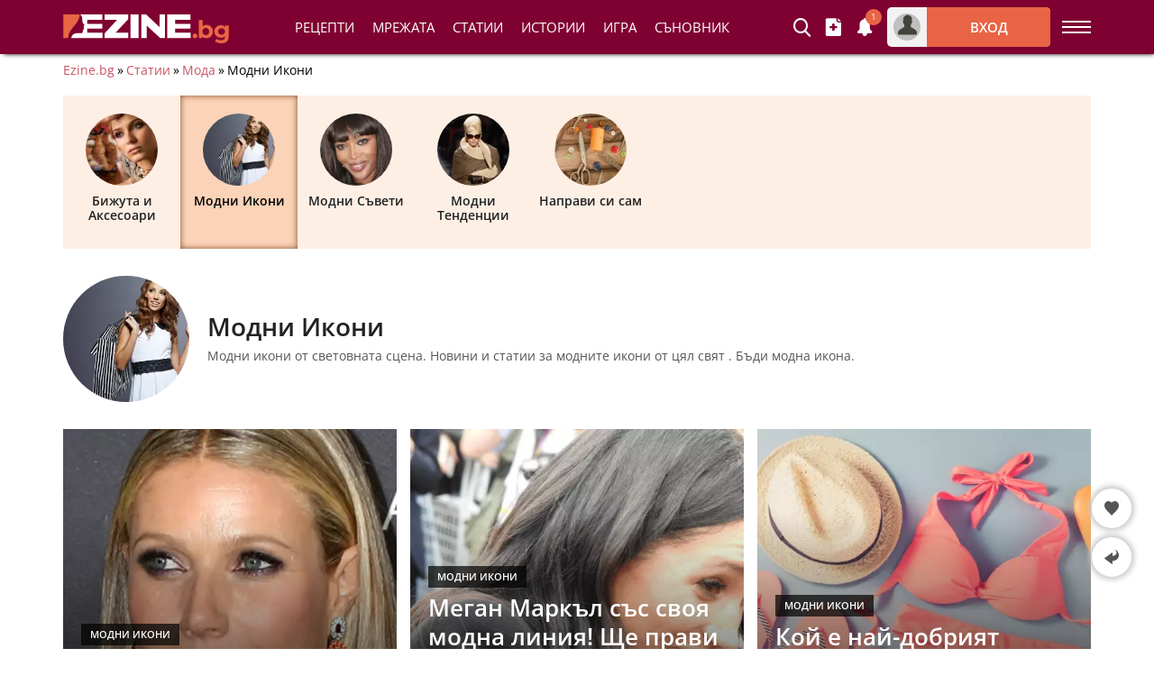

--- FILE ---
content_type: text/html; charset=utf-8
request_url: https://ezine.bg/modni-ikoni
body_size: 14992
content:
<!DOCTYPE html><html lang="bg">
<head>
<title>Модни Икони - 148 статии | Ezine.bg</title>
<meta charset="utf-8" /> 
<meta name="description" content="Модни икони от световната сцена. Бъди модна икона. Как да изглеждаме като Гуинет Полтроу?"/>
<meta name="keywords" content="модни икони, модна икона, modni ikoni"/><meta name="google-site-verification" content="3aiziK-j188ymq7YPsJz1iOPbf0ueLgVDQcNnrmcyQ0" />
<meta property="og:image" content="/files/lib/250x250/modna-macka-roklia-photo1.webp"/>
<meta property="og:image:secure_url" content="/files/lib/250x250/modna-macka-roklia-photo1.webp" /><meta property="og:type" content="website" />
<meta property="og:title" content="Модни Икони - 148 статии | Ezine.bg" />
<meta property="og:description" content="Модни икони от световната сцена. Бъди модна икона. Как да изглеждаме като Гуинет Полтроу?" />
<meta property="og:locale" content="bg_BG" />
<meta property="og:site_name" content="Ezine.Bg" />
<meta property="fb:app_id" content="457613047661091" />
<meta property="og:url" content="https://ezine.bg/modni-ikoni" />
<meta name="twitter:card" content="summary_large_image" />
<meta name="robots" content="index, follow, max-image-preview:large, max-snippet:-1, max-video-preview:-1" />
<meta http-equiv="X-UA-Compatible" content="IE=edge" />
<link rel="next" href="https://ezine.bg/1-modni-ikoni" />
<meta name="viewport" content="width=device-width, initial-scale=1.0, minimum-scale=1.0">
<link rel="canonical" href="https://ezine.bg/modni-ikoni" />
<style>@font-face {font-family: 'Open Sans';font-style: normal; font-weight: 400;font-stretch: 100%;src: url(https://fonts.gstatic.com/s/opensans/v27/memvYaGs126MiZpBA-UvWbX2vVnXBbObj2OVTSumu1aB.woff2) format('woff2');font-display: fallback;unicode-range: U+0400-045F, U+0490-0491, U+04B0-04B1, U+2116;}@font-face {font-family: 'Open Sans';font-style: normal;font-weight: 400;font-stretch: 100%;src: url(https://fonts.gstatic.com/s/opensans/v27/memvYaGs126MiZpBA-UvWbX2vVnXBbObj2OVTS-muw.woff2) format('woff2');font-display: fallback;unicode-range: U+0000-00FF, U+0131, U+0152-0153, U+02BB-02BC, U+02C6, U+02DA, U+02DC, U+2000-206F, U+2074, U+20AC, U+2122, U+2191, U+2193, U+2212, U+2215, U+FEFF, U+FFFD;}@font-face {font-family: 'Open Sans';font-style: normal;font-weight: 600;font-stretch: 100%;src: url(https://fonts.gstatic.com/s/opensans/v27/memvYaGs126MiZpBA-UvWbX2vVnXBbObj2OVTSumu1aB.woff2) format('woff2');font-display: fallback;unicode-range: U+0400-045F, U+0490-0491, U+04B0-04B1, U+2116;} @font-face {font-family: 'Open Sans';font-style: normal;font-weight: 600;font-stretch: 100%;src: url(https://fonts.gstatic.com/s/opensans/v27/memvYaGs126MiZpBA-UvWbX2vVnXBbObj2OVTS-muw.woff2) format('woff2');font-display: fallback;unicode-range: U+0000-00FF, U+0131, U+0152-0153, U+02BB-02BC, U+02C6, U+02DA, U+02DC, U+2000-206F, U+2074, U+20AC, U+2122, U+2191, U+2193, U+2212, U+2215, U+FEFF, U+FFFD;}@font-face {font-family: "Open Sans-fallback";size-adjust: 103.22%;ascent-override: 103%;src: local("Arial");}@font-face {font-family: 'icomoon';src:url('/files/fonts/iconnew/icomoon.woff2?lmhn9') format('woff2'),url('/files/fonts/iconnew/icomoon.ttf?lmhn9') format('truetype'),url('/files/fonts/iconnew/icomoon.svg?lmhn9#icomoon') format('svg');font-weight: normal;font-style: normal;font-display: swap;}[class^="icb-"]:before, [class*=" icb-"]:before, [class^="icb-"]:after, [class*=" icb-"]:after {font-family: 'icomoon' !important;speak: never;font-style: normal;font-weight: normal;font-variant: normal;text-transform: none;line-height: 1;display:inline-block;vertical-align:top;-webkit-font-smoothing: antialiased;-moz-osx-font-smoothing: grayscale;}.icb-rtn{position:relative}.icb-rtn.s1:after, .icb-rtn.s2:after, .icb-rtn.s3:after, .icb-rtn.s4:after, .icb-rtn.s5:after{content:"\e91e";color:#E45B25;font-size:14px;position:absolute;left:0;overflow:hidden;top:0}.icb-rtn.s1:after{width:14px}.icb-rtn.s2:after{width:29px}.icb-rtn.s3:after{width:44px}.icb-rtn.s4:after{width:59px}.icb-smenu:after{content:"\e900";color:#555;}.icb-hamb:before {content: "\e900";color: #fff;}.icb-umenu:before {content: "\e901";color: #fff;}.icb-updo:before {content: "\e902";color: #fff;}.icb-usr:before {content: "\e903";color: #fff;}.icb-vib:before {content: "\e904";color: #fff;}.icb-hat:before {content: "\e905";color: #555;}.icb-hrt:before {content: "\e906";color: #555;}.icb-hrtp:before {content: "\e907";color: #555;}.icb-img:before {content: "\e908";color: #fff;}.icb-lst:before {content: "\e909";color: #fff;}.icb-mag:before {content: "\e90a";color: #fff;}.icb-magin:before {content: "\e90b";color: #fff;}.icb-mail:before {content: "\e90c";color: #757575;}.icb-menu:before {content: "\e90d";color: #fff;}.icb-msg:before {content: "\e90e";color: #555;}.icb-ncom:before {content: "\e90f";}.icb-offer:before {content: "\e910";color: #555;}.icb-pin:before {content: "\e911";}.icb-pint:before {content: "\e912";color: #fff;}.icb-plt:before {content: "\e913";color: #555;}.icb-ply:before {content: "\e914";color: #fff;}.icb-points:before {content: "\e915";color: #555;}.icb-pot:before {content: "\e916";color: #555;}.icb-prep:before {content: "\e917";color: #555;}.icb-pres:before {content: "\e918";color: #555;}.icb-prnt:before {content: "\e919";color: #fff;}.icb-rbin:before {content: "\e91a";color: #999;}.icb-relo:before {content: "\e91b";color: #908da0;}.icb-rep:before {content: "\e91c";color: #555;}.icb-rss:before {content: "\e91d";color: #fff;}.icb-rtn:before {content: "\e91e";color: #908da0;}.icb-scom:before {content: "\e91f";color: #908da0;}.icb-shr:before {content: "\e920";color: #555;}.icb-stry:before {content: "\e921";color: #555;}.icb-thdw:before {content: "\e922";color: #606060;}.icb-thup:before {content: "\e923";color: #606060;}.icb-thups:before {content: "\e924";color: #555;}.icb-tick:before {content: "\e925";color: #999;}.icb-tot:before {content: "\e926";color: #555;}.icb-totop:before {content: "\e927";color: #fff;}.icb-twi:before {content: "\e928";color: #fff;}.icb-ad:before {content: "\e929";color: #555;}.icb-add:before {content: "\e92a";color: #fff;}.icb-ads:before {content: "\e92b";color: #555;}.icb-adv:before {content: "\e92c";color: #555;}.icb-alert:before {content: "\e92d";color: #757575;}.icb-art:before {content: "\e92e";color: #555;}.icb-arw:before {content: "\e92f";}.icb-bag:before {content: "\e930";}.icb-bck:before {content: "\e931";color: #555;}.icb-bel:before {content: "\e932";color: #fff;}.icb-bin:before {content: "\e933";}.icb-cam:before {content: "\e934";color: #555;}.icb-chain:before {content: "\e935";color: #fff;}.icb-cloc:before {content: "\e936";color: #58595b;}.icb-close:before {content: "\e937";}.icb-cmt:before {content: "\e938";color: #555;}.icb-credit:before {content: "\e939";color: #555;}.icb-cup:before {content: "\e93a";color: #555;}.icb-desk:before {content: "\e93b";color: #fff;}.icb-dots:before {content: "\e93c";color: #909090;}.icb-dtick:before {content: "\e93d";color: #999;}.icb-edit:before {content: "\e93e";}.icb-email:before {content: "\e93f";color: #fff;}.icb-eye:before {content: "\e940";color: #555;}.icb-eyec:before {content: "\e941";color: #565555;}.icb-eyeo:before {content: "\e942";color: #565555;}.icb-fak:before {content: "\e943";color: #565756;}.icb-fb:before {content: "\e944";color: #fff;}.icb-forum:before {content: "\e945";color: #555;}.icb-gear:before {content: "\e946";color: #555;}*{font-family:'Open Sans','Open Sans-fallback',sans-serif;-webkit-box-sizing:border-box;-moz-box-sizing:border-box;box-sizing:border-box;margin:0;padding:0}.center{text-align:center}.mt5{margin-top:5px}.mb5{margin-bottom:5px}.mt10{margin-top:10px}.mb10{margin-bottom:10px}.ml10{margin-left:10px}.mr10{margin-right:10px}.mt15{margin-top:15px}.mb15{margin-bottom:15px}.mt20{margin-top:20px}.mb20{margin-bottom:20px}.mt30{margin-top:30px}.mb30{margin-bottom:30px}#sNetV{display:flex;flex-wrap:wrap;height:175px;margin:20px 0;align-content:space-between}ul{list-style:none}fieldset,iframe,select,button,textarea,input{border:0}img{vertical-align:top}body{font-size:14px;line-height:1;overflow-y:overlay}.container{margin:auto;width:1140px}.hide{display:none}h1{color:#222;font-size:28px;font-weight:600;line-height:28px}h2{font-size:21px}#wrap{margin:5px auto 0;width:1140px}#hmsg{margin:2px auto 6px;border:1px solid #e6e6e6;font-size:15px;font-weight:600;background:#ffebe1;border-radius:3px;padding:10px 10px;width:1140px}#hmsg a{color:#ff0000;text-decoration:underline}#hmsg a:hover{text-decoration:none}#sticknew{height:600px;background:#f9f9f9}.stickwrap{position:relative}.stickwrap > .smallcolumn{position:absolute;top:0;bottom:0}.stickwrap > .smallcolumn .stick{position:sticky;top:75px}.stickwrap.r160{padding-right:160px}.stickwrap.r160 > .smallcolumn{right:0}.stickwrap.r160 > .smallcolumn .stick{width:160px;max-width:160px}.stickwrap.l160{padding-left:160px}.stickwrap.l160 > .smallcolumn{left:0}.stickwrap.l160 > .smallcolumn .stick{width:160px;max-width:160px}.stickwrap.r300{padding-right:300px;position:relative}.stickwrap.r300 > .sidecolumn{position:absolute;top:0;right:0;bottom:0}.stickwrap.r300 > .sidecolumn .stick{position:sticky;top:75px;width:300px;max-width:300px}#prem{margin:0 auto;height:90px;width:1140px}#prem div{margin:0 auto;display:flex}.gidb{height:600px}.gidd{height:250px}.gids{height:220px}.gidm{height:400px}.giwrp{align-items:center;clear:both;display:flex;text-align:center;width:100%;height:280px}.giwrp div{margin-left:auto;margin-right:auto}#toc{background:#f3f3f3;border-radius:3px;border:1px solid #ededed;margin:0 10px 20px 5px;padding:10px 10px 0}#toc ul{list-style-type:disc;margin:0 0 0 20px}#toc li{margin:10px}#header .staff [class*="icb-"]:before{font-size:20px}#header .staff [class*="icb-"]:hover:before{color:#DB513A}#header .staff .userOut .icb-usr:before, #header .staff .userOut .icb-usr:hover:before, #header .staff .userIn > .boxIcon .icb-usr:before, #header .staff .userIn > .boxIcon .icb-usr:hover:before{color:#43423B;font-size:22px;margin-top:1px}#header .boxList [class*="icb-"]:before{color:#666;font-size:19px}#header .boxList [class*="icb-"]:hover:before{color:#888}#header{padding-top:65px}#header #headerMain{background:#7f0131;box-shadow:2px 2px 5px -2px #000;left:0;height:60px;margin-bottom:5px;position:fixed!important;right:0;top:0;z-index:1000}#header .container{padding:8px 0}#header .container > div{display:inline-block;vertical-align:top}#header .boxIcon{cursor:pointer;position:relative}#header .boxIcon .activity{background:#E96444;border-radius:30px;color:#fff;font-size:10px;height:18px;line-height:17px;position:absolute;right:-9px;text-align:center;top:-10px;width:18px}#header .boxList{background:#fff;border-radius:5px;box-shadow:0 2px 7px rgba(0,0,0,0.8);display:none;position:absolute;text-align:left;top:62px;z-index:9990}#header .sidemenubtn{cursor:pointer;margin-left:13px;padding:15px 0;width:32px}#header .sidemenubtn > span{background:#fff;display:block;height:2px;margin-bottom:4px;width:32px}#header .sidemenubtn > span:last-child{margin-bottom:0}#header .logo{margin:8px 0;width:201px}#header .staff{position:relative;text-align:right;width:894px}#header .staff > *{display:inline-block;vertical-align:top}#header .primary{padding-left:20px;text-align:left;width:550px}#header .primary li{display:inline-block;vertical-align:top}#header .primary li > *{display:block;font-size:15px;height:44px;line-height:44px;padding:0 10px;text-transform:uppercase}#header .other{width:318px}#header .other > *{display:inline-block;margin-right:15px;vertical-align:middle}#header .other > *:last-child{margin-right:0}#header .userOut > .boxIcon > *{display:inline-block;vertical-align:top}#header .userOut > .boxIcon .avatar{background:#bfbfbf;border-radius:50px;height:30px;line-height:23px;margin:7px;text-align:center;width:30px}#header .userOut > .boxIcon .avatar .icon{vertical-align:bottom}#header .userOut > .boxIcon .login{background:#E96444;border-radius:0 5px 5px 0;color:#fff;font-size:15px;font-weight:600;line-height:44px;text-align:center;text-transform:uppercase;width:137px}#teaser{margin-bottom:15px;position:relative}#teaser h2{font-size:23px;line-height:32px}#teaser div{line-height:18px;margin-top:10px}.brdc{align-items:center;display:flex;justify-content:flex-start;line-height:16px;margin:0 65px 20px 0}.brdc > *{margin:0 3px}.brdc > *:first-child{margin-left:0}.brdc a{color:#c75361;flex-shrink:0}.brdc a:hover{text-decoration:underline}.brdc strong{font-weight:400;white-space:nowrap;overflow:hidden;text-overflow:ellipsis}.maincolumn, .sidecolumn, .smallcolumn, .combocolumn, .centercolumn, .middlecolumn{display:inline-block;vertical-align:top}.middlecolumn{position:relative;width:220px}.centercolumn{margin:0 20px;width:720px}.maincolumn{margin:0 19px;width:640px}.sidecolumn{width:300px}.smallcolumn{width:160px}.combocolumn{width:821px}.combocolumn.mr, .sidecolumn.mr{margin-right:19px}.combocolumn.ml, .sidecolumn.ml{margin-left:19px}.combocolumn.mr .maincolumn{margin-right:0}.combocolumn.ml .maincolumn{margin-left:0}.sidecolumn > *, .maincolumn > *, .smallcolumn > *{margin-bottom:20px}.sidecolumn > *:last-child, .maincolumn > *:last-child, .smallcolumn > *:last-child{margin-bottom:0}.comb{padding-bottom:40px;position:relative}.comb > .head{background:#fff;border-bottom:2px solid #7f0131;height:35px;margin-bottom:35px;text-align:right}.comb > .head h2{background:#7f0131;color:#fff;display:inline-block;font-size:15px;text-align:center;font-weight:400;height:33px;left:0;line-height:34px;padding:0 15px;position:absolute;top:0;text-transform:uppercase;vertical-align:top}.comb > .head h3{background:#7f0131;color:#fff;display:inline-block;font-size:15px;text-align:center;font-weight:400;height:33px;left:0;line-height:34px;padding:0 15px;position:absolute;top:0;text-transform:uppercase;vertical-align:top}.comb > .head .nav{bottom:0;position:absolute;left:0}.comb > .head .nav > *{border:1px solid #dcdcdc;color:#777;cursor:pointer;display:inline-block;height:25px;font-size:18px;line-height:21px;text-align:center;vertical-align:top;width:25px}.comb > .head .nav > *:first-child{margin-right:10px}.comb > .head ul{display:inline-block;margin-top:4px;vertical-align:top}.comb > .head ul li{cursor:pointer;display:inline-block;font-size:14px;height:28px;line-height:26px;margin-left:20px;vertical-align:top}.comb > .head ul .more{position:relative}.comb > .head ul .more > span:last-child{display:none}.comb > .head ul .more > span:first-child{cursor:pointer;display:inline-block;font-size:13px;height:30px;line-height:26px;margin-left:10px;padding:0 10px;vertical-align:top}.comb > .head ul .more > span:first-child span{display:inline-block;font-size:20px;line-height:23px;margin-left:10px;transform:rotate(90deg);vertical-align:bottom}.comb > .head ul .more li{display:block;margin:0;padding:0 10px 0 20px}.blh .list > div{display:inline-block;height:370px;margin-right:15px;overflow:hidden;position:relative;vertical-align:top;width:370px}.blh .list > div:last-child{margin:0}.blh .list > div img{height:370px;width:370px;-webkit-transition:all 0.5s ease 0s;transition:all 0.5s ease 0s}.blh .list > div .atitle{bottom:0;left:0;position:absolute;right:0;top:0;z-index:1}.blh .list > div .atitle > span{bottom:60px;color:#fff;font-size:26px;font-weight:600;left:20px;line-height:32px;position:absolute;right:20px}.blh .list > div .atitle > span > .cat{background:rgba(0,0,0,.7);color:#fff;display:inline-block;font-size:11px;font-weight:600;height:24px;left:0;line-height:24px;padding:0 10px;top:-20px;text-transform:uppercase;-webkit-transition:background 0.3s;transition:background 0.3s}.blh .list > div .atitle > span > .title{display:block;margin-top:10px}.blh .list > div .cat{background:rgba(0,0,0,.7);color:#fff;display:inline-block;font-size:11px;font-weight:600;height:24px;line-height:24px;padding:0 10px;position:absolute;top:20px;left:20px;z-index:10;text-transform:uppercase;-webkit-transition:background 0.3s;transition:background 0.3s}.blh .extra{bottom:15px;color:#fff;font-size:13px;left:20px;position:absolute;right:20px;z-index:2}.blh .extra > div{display:inline-block;height:10px;line-height:10px;vertical-align:top}.blh .extra > div:first-child, .blh .extra .icb-cmt{border-right:1px solid #fff;margin-right:10px;padding-right:10px}.blh .extra .icb-cmt:before{color:#fff;margin-right:3px}#catPrev .sublist .rkl{display:block;margin-bottom:20px}#catPrev .sublist > div{border-bottom:1px solid #e9e9e9;color:#555;margin-bottom:20px;min-height:141px;padding:0 0 20px 130px;position:relative}#catPrev .sublist > div:last-child{border-bottom:0;margin-bottom:0;padding-bottom:0}#catPrev .sublist img{position:absolute;top:0;left:0}#catPrev .sublist > div > a{font-size:17px;font-weight:700;line-height:24px}#catPrev .sublist > div > a:after{bottom:20px;content:"";display:block;left:0;position:absolute;top:0;right:0}#catPrev .sublist > div > div{margin:7px 0 9px}#catPrev .sublist > div > div > *{display:inline-block;line-height:13px;vertical-align:top}#catPrev .sublist > div > div > *:not(:first-child){border-left:1px solid #908da0;margin-left:10px;padding-left:10px}#catPrev .sublist > div > div > a{color:#c75361;position:relative}#catPrev .sublist > div > div > a:hover{text-decoration:underline}#catPrev .sublist > div > div .icon-comment, #catPrev .sublist > div > div .icon-comment + span{display:inline-block;vertical-align:middle}#catPrev .sublist > div > div .icon-comment{margin-right:3px}#catPrev .sublist > div > div .icb-cmt:before{margin:1px 3px 0 0}#catPrev .sublist > div > span{line-height:18px}#catPrev .bl1 > div:first-child, #catPrev .bl1 > div:last-child{width:376px}#catPrev .bl8{margin-top:40px}#catPrev .share li{display:block;margin:0 0 5px;padding:0;width:100%}#catPrev .share li:last-child{margin:0}#catPrev .socialNetwork{margin:20px 0 0}#catPrev #teaser{color:#555;margin-bottom:20px}#videoRecipes #teaser{margin-bottom:10px!important}.catHead{display:table-cell;height:140px;margin-bottom:30px;padding-left:160px;position:relative;vertical-align:middle}.catHead img{border-radius:100px;left:0;position:absolute;top:0}.catHead #teaser{margin:0!important}.coSi{background:#feefe5;margin:10px 0 30px;overflow-x:visible;overflow-y:hidden;-webkit-overflow-scrolling:touch;white-space:nowrap}.coSi > *{display:inline-block;font-size:14px;font-weight:600;height:170px;line-height:16px;padding:20px 5px;text-align:center;vertical-align:top;white-space:initial;width:130px}.coSi > span{background:#fbd3b8;box-shadow:0 0px 7px #864a22 inset}.coSi img{border-radius:100px;display:block;margin:0 auto 9px}.coSi::-webkit-scrollbar-track{background-color:#F5F5F5}.coSi::-webkit-scrollbar{background-color:#F5F5F5;height:10px;width:10px}.coSi::-webkit-scrollbar-thumb{background-color:#E96444}.pat1 .list > div{margin-bottom:15px;min-height:75px;padding-left:110px;position:relative}.pat1 .list > div:last-child{margin-bottom:0}.pat1 .list a{display:block;font-weight:600;font-size:15px;line-height:20px}.pat1.slim .list a{font-weight:400}.pat1 .list a:after{bottom:0;content:"";display:block;left:0;position:absolute;top:0;right:0;z-index:1}.pat1 .list .icb-rtn, .pat1 .list .icb-cmt{color:#555;display:inline-block;height:14px;line-height:13px;margin-top:5px;vertical-align:top}.pat1 .list .icb-rtn{margin-right:10px}.pat1 .list .icb-cmt:before{margin:1px 3px 0 0}.pat1 img{left:0;position:absolute;top:4px}.pat1 .icb-ply{background:rgba(0,0,0,0.6);border-radius:30px;font-size:16px;padding:9px 0 0 13px;position:absolute;top:20px;left:32px;height:35px;width:35px}.pat1 .icb-img{background:rgba(0,0,0,0.6);border-radius:2px;color:#fff;height:21px;line-height:13px;left:2px;padding:4px;position:absolute;top:52px}.pat1 .icb-img:before{font-size:13px;margin-right:3px}.pat1.small .list > div{min-height:60px;padding-left:70px}.pat1.small a{font-size:14px;line-height:19px;font-weight:400}.pat1.small .icb-img{top:37px}.pat1.small .icb-ply{font-size:12px;padding:6px 0 0 9px;top:20px;left:20px;height:25px;width:25px}.pat1.small .icb-rtn{font-size:11px;height:11px}.pat1.small .icb-rtn:after{font-size:11px}.pat1.small .icb-rtn.s1:after{width:11px}.pat1.small .icb-rtn.s2:after{width:23px}.pat1.small .icb-rtn.s3:after{width:35px}.pat1.small .icb-rtn.s4:after{width:46px}.pat1.small .icb-rtn.s5:after{width:58px}.pat1.small .icb-cmt{font-size:12px;height:11px}.pat1.r2 .list{display:flex;gap:10px;flex-wrap:wrap;justify-content:flex-start}.pat1.r2 .list > div{margin:0;width:315px}</style> 
<link rel="preload" fetchpriority="high" href="/files/lib/500x500/gwyneth-paltrow-botox.webp" as="image"/>
<link rel="preload" fetchpriority="high" href="/files/lib/500x500/meghan-markle-orig.webp" as="image"/>
<link rel="preload" fetchpriority="high" href="/files/lib/500x500/summer-banski.webp" as="image"/>
<link rel="preload" fetchpriority="high" href="/files/lib/250x250/modna-macka-roklia-photo1.webp" as="image"/>
<link rel="preload" href="/files/lib/120x120/bijuta_jena.webp" as="image"/>
<link rel="preload" href="/files/lib/120x120/modna-macka-roklia-photo1.webp" as="image"/>
<link rel="preload" href="/files/lib/120x120/naomi-campbell_smile.webp" as="image"/>
<link rel="preload" href="/files/lib/120x120/jean-paul-gaultier2.webp" as="image"/>
<link rel="preload" href="/files/lib/120x120/kroika-nojici-konec.webp" as="image"/>
<link rel="preload" href="/cache/css/ncat_df_f861d994869a1e7d799f8d4bc99f6325.css" as="style" onload="this.onload=null;this.rel='stylesheet'"><noscript><link rel="stylesheet" href="/cache/css/ncat_df_f861d994869a1e7d799f8d4bc99f6325.css"></noscript>       
<link rel="preconnect" crossorigin href="https://www.googletagservices.com"/>
<script async='async' src="https://www.googletagservices.com/tag/js/gpt.js" crossorigin="anonymous"></script>

<script>window.googletag = window.googletag || {cmd: []};
googletag.cmd.push(function(){
var su = document.createElement('div');su.id = 'gidst';su.className = 'gidst';su.innerHTML = '<span id="mcl"></span><div id="stck"></div>';
document.body.append(su);
var stk = document.getElementById('stck');var clb = document.getElementById('mcl');var slot = googletag.defineOutOfPageSlot('/5112469/InterstitialD', googletag.enums.OutOfPageFormat.INTERSTITIAL);if (slot) slot.addService(googletag.pubads());
var ms = googletag.defineSlot('/5112469/sf', [[300, 250], [250, 250], [200, 200], [180, 150], [300, 600], [180, 500], [160, 600], [120, 600]], 'stck').addService(googletag.pubads());
var st = googletag.defineSlot('/5112469/Sticky_Wrap', [[120, 240], [120, 400], [120, 600], [160, 400], [160, 600]], 'sticknew').addService(googletag.pubads());st.setConfig({targeting: {'refresh': 'true'}});
var av = googletag.defineSlot('/5112469/Article_VerticalWrap', [[200, 200], [250, 250], [240, 400], [250, 360], [300, 250], [300, 400], [300, 100], [180, 150], [120, 240], [120, 600], [160, 600], [300, 600]], 'artvert').addService(googletag.pubads());av.setConfig({targeting: {'refresh': 'true'}});
var cm = googletag.defineSlot('/5112469/Content_MiddleWrap', [[200, 200], [250, 250], [300, 250], [300, 200], [180, 150], [234, 60], [220, 220]], 'contmid').addService(googletag.pubads());
googletag.pubads().addEventListener('slotRenderEnded', function(event) {
var sl = event.slot;
if (typeof ms === 'object' && ms !== null && sl === ms){if (event.isEmpty){setTimeout(function(){googletag.pubads().refresh([ms]);}, 30000);su.style.display = "none";stk.innerHTML = '';stk.removeAttribute('data-google-query-id');clb.classList.remove("c");}else{su.style.display = "block";setTimeout(function(){clb.classList.add("c");}, 1400);clb.addEventListener('click', function(event) {su.style.display = "none";clb.classList.remove("c");stk.removeChild(stk.firstChild);});}}
if (sl === st && event.isEmpty){
document.getElementById('sticknew').innerHTML = '';
document.getElementById('sticknew').classList.add('alh');
}

if (sl === av && event.isEmpty){
document.getElementById('artvert').innerHTML = '';
document.getElementById('artvert').classList.add('alb');
}

if (sl === cm && event.isEmpty){
document.getElementById('contmid').innerHTML = '';
document.getElementById('contmid').classList.add('als');
}

});
googletag.pubads().addEventListener('impressionViewable', function(event) {
var sl = event.slot;
if (sl === ms && ms !== null && ms !== 'undefined'){setTimeout(function(){googletag.pubads().refresh([ms]);}, 31000);}
});
googletag.pubads().enableLazyLoad();googletag.pubads().setTargeting("url","ezine.bg");
googletag.enableServices();
googletag.display(slot);if (typeof ms === 'object' && ms !== null){googletag.display(ms);}});</script>

<link rel="apple-touch-icon" sizes="180x180" href="/files/lib/ico/ezine/apple-touch-icon.png" />
<link rel="icon" type="image/png" sizes="32x32" href="/files/lib/ico/ezine/favicon-32x32.png" />
<link rel="icon" type="image/png" sizes="16x16" href="/files/lib/ico/ezine/favicon-16x16.png" />
<link rel="icon" type="image/x-icon" href="/files/lib/ico/ezine/favicon.ico" />
<link rel="manifest" href="/files/lib/ico/ezine/ezine.bg.webmanifest" media="all" onload="this.onload=null;this.rel='manifest'">
<noscript><link rel="manifest" href="/files/lib/ico/ezine/ezine.bg.webmanifest"></noscript>
           </head><body><header id="header"><div id="headerMain" data-role="head-controller"><div class="container"><div class="logo"><a href="https://ezine.bg" title="ezine.bg"><img width="184" height="32" src="/files/lg/ezine.svg" alt="Лого"/></a></div><div class="staff"><div class="primary"><ul><li><a href="https://recepti.ezine.bg">Рецепти</a></li><li><span class="lnk" data-role="lnk" data-display="community">Мрежата</span></li><li><a href="https://ezine.bg/blog">Статии</a></li><li><a href="https://ezine.bg/lichno/">Истории</a></li><li><span class="lnk" data-role="lnk" data-display="game">Игра</span></li><li><a href="https://ezine.bg/съновник/">Съновник</a></li></ul></div><div class="other"><div class="userSearch" data-box="drop" data-role="search"><div class="boxIcon icb-mag" data-box="icon"></div><div class="boxList" data-box="box"></div></div><div class="userAdd" data-box="drop" data-role="insert"><div class="boxIcon icb-add" data-box="icon"></div><div class="boxList" data-box="box"></div></div><div class="userNotify unlogg" data-box="drop" data-role="notifications"><div class="boxIcon icb-bel" data-box="icon"><span class="activity">1</span></div><div class="boxList" data-box="box"></div></div><div class="userOut" data-box="drop" data-role="login"><div class="boxIcon" data-box="icon"><div class="avatar icb-usr"></div><div class="login">Вход</div></div><div class="boxList" data-box="box"></div></div></div></div><div class="sidemenubtn icb-hamb" data-role="verticalmenubtn" data-status="false"></div></div></div>
</header><div class="verticalmenu" data-role="verticalmenu"></div><main id="wrap" class=" pages"><div id="catPrev"><div class="brdc"><a href="https://ezine.bg">Ezine.bg</a>»<a href="https://ezine.bg/blog">Статии</a>»<a href="https://ezine.bg/moda">Мода</a>»<strong>Модни Икони</strong></div><div class="coSi" data-role="carousel_simple"><a href="https://ezine.bg/bijuta" itemprop="relatedLink"><img width="80" height="80" src="/files/lib/120x120/bijuta_jena.webp" alt="Бижута и Аксесоари"/>Бижута и Аксесоари</a><span><img width="80" height="80" src="/files/lib/120x120/modna-macka-roklia-photo1.webp" alt="Модни Икони"/>Модни Икони</span><a href="https://ezine.bg/modni-saveti" itemprop="relatedLink"><img width="80" height="80" src="/files/lib/120x120/naomi-campbell_smile.webp" alt="Модни Съвети"/>Модни Съвети</a><a href="https://ezine.bg/tendencii" itemprop="relatedLink"><img width="80" height="80" src="/files/lib/120x120/jean-paul-gaultier2.webp" alt="Модни Тенденции"/>Модни Тенденции</a><a href="https://ezine.bg/napravi-sam" itemprop="relatedLink"><img width="80" height="80" src="/files/lib/120x120/kroika-nojici-konec.webp" alt="Направи си сам"/>Направи си сам</a></div><div class="catHead"><img width="140" height="140" src="/files/lib/250x250/modna-macka-roklia-photo1.webp" alt="Модни Икони"/><div id="teaser"><h1>Модни Икони</h1><div>Модни икони от световната сцена. Новини и статии за  модните икони от цял свят . Бъди модна икона.</div></div></div><div class="blh mt30 mb20"><div class="list"><div><img width="370" height="370" alt="Как да изглеждаме като Гуинет Полтроу?" src="/files/lib/500x500/gwyneth-paltrow-botox.webp"/><a href="https://ezine.bg/n-108529-Как_да_изглеждаме_като_Гуинет_Полтроу" class="atitle"><span><span class="cat">Модни Икони</span><span class="title">Как да изглеждаме като Гуинет Полтроу?</span></span></a><div class="extra"><div class="date">02 Февр.</div><div class="udata">Петя Георгиева</div></div></div><div><img width="370" height="370" alt="Меган Маркъл със своя модна линия! Ще прави стилно облекло за офиса" src="/files/lib/500x500/meghan-markle-orig.webp"/><a href="https://ezine.bg/n-104201-Меган_Маркъл_със_своя_модна_линия_Ще_прави_стилно_облекло_за_офиса" class="atitle"><span><span class="cat">Модни Икони</span><span class="title">Меган Маркъл със своя модна линия! Ще прави стилно облекло за офиса</span></span></a><div class="extra"><div class="date">26 Август</div><div class="udata">Румяна Сакалийска</div></div></div><div><img width="370" height="370" alt="Кой е най-добрият модел на бански костюми" src="/files/lib/500x500/summer-banski.webp"/><a href="https://ezine.bg/n-103919-Кой_е_най-добрият_модел_на_бански_костюми" class="atitle"><span><span class="cat">Модни Икони</span><span class="title">Кой е най-добрият модел на бански костюми</span></span></a><div class="extra"><div class="date">10 Август</div><div class="udata">Драга Мишева</div></div></div></div></div><div class="stickwrap l160"><div class="smallcolumn"><div class="stick"><div class="gidb"><div id="sticknew"><script>googletag.cmd.push(function() { googletag.display('sticknew'); });</script></div></div>  
<div id="sNetV"><div class="ifb icb-fb" title="Сподели тази страница в Facebook">Facebook</div><div class="fvn icb-hrt" title="Добави в любими">Любими</div><div class="itweet icb-twi" title="Сподели тази страница в Twitter">Twitter</div><div class="ipin icb-pint" title="Сподели тази страница в Pinterest">Pinterest</div></div></div></div><div class="maincolumn"><div class="sublist"><div><img width="120" height="120" alt="Вог постави тази българка сред 5-те най-вдъхновяващи жени" src="/files/lib/120x120/sonyayoncheva1.webp" loading="lazy"><a href="https://ezine.bg/n-98119-Вог_постави_тази_българка_сред_5-те_най-вдъхновяващи_жени" class="title">Вог постави тази българка сред 5-те най-вдъхновяващи жени</a><div><div class="icb-rtn s5"></div><div>27 Септ.</div></div><span>Модната библия Вог нареди българската оперна певица Соня Йончева сред 5-те най-вдъхновяващи жени на света, осмелили се да следват мечтите си. Соня е една от звездите на оперната сцена в Метрополитън. </span></div><div><img width="120" height="120" alt="Божествената Жизел Бюндхен е неузнаваема за новата корица на Вог" src="/files/lib/120x120/gisele-bundchen.webp" loading="lazy"><a href="https://ezine.bg/n-97927-Божествената_Жизел_Бюндхен_е_неузнаваема_за_новата_корица_на_Вог" class="title">Божествената Жизел Бюндхен е неузнаваема за новата корица на Вог</a><div><div class="icb-rtn s5"></div><div>21 Септ.</div></div><span>Красивата Жизел Бюндхен изглежда изумително върху новата корица на италианския Вог. Моделът е влязла в ролята на известната италианска певица и актриса Мина Мацини. </span></div><div><img width="120" height="120" alt="Три модни правила, които дамите от кралското семейство спазват" src="/files/lib/120x120/kate-middleton.webp" loading="lazy"><a href="https://ezine.bg/n-97709-Три_модни_правила,_които_дамите_от_кралското_семейство_спазват" class="title">Три модни правила, които дамите от кралското семейство спазват</a><div><div class="icb-rtn s3"></div><div>16 Септ.</div></div><span>Когато станат част от кралското семейство, дамите са длъжни да следват определени правила в начина си на обличане. Кейт Мидълтън и Меган Маркъл не са възпитани в аристократична среда и за тях тези правила бяха новост. </span></div><div><img width="120" height="120" alt="Вижте кои са новите ангели на Виктория сикрет" src="/files/lib/120x120/victorias-secret-fashion.webp" loading="lazy"><a href="https://ezine.bg/n-97708-Вижте_кои_са_новите_ангели_на_Виктория_сикрет" class="title">Вижте кои са новите ангели на Виктория сикрет</a><div><div class="icb-rtn s4"></div><div>13 Септ.</div></div><span>Само няколко месеца останаха до най-пищното шоу в света на модата – ревюто на Виктория сикрет. Кастингите за нови ангели приключиха, а в галерията ни може да видите кои са новите красавици на марката за бельо. </span></div><div><img width="120" height="120" alt="Кендъл Дженър обра овациите в Седмицата на модата с тази рокля" src="/files/lib/120x120/nopic.webp" loading="lazy"><a href="https://ezine.bg/n-97609-Кендъл_Дженър_обра_овациите_в_Седмицата_на_модата_с_тази_рокля" class="title">Кендъл Дженър обра овациите в Седмицата на модата с тази рокля</a><div><div class="icb-rtn s5"></div><div>09 Септ.</div></div><span>Кендъл Дженър прикова погледите с лилавата рокля, с която се появи на едно от ревютата по време на Седмицата на модата в Ню Йорк. 22-годишният модел носеше дреха на Longchamp, тъй като скоро стана лице на модната марка. </span></div><div><img width="120" height="120" alt="Вижте кои са най-добре облечените жени на планетата" src="/files/lib/120x120/looks-CFDA-fashion-awards-cate-blanchett.webp" loading="lazy"><a href="https://ezine.bg/n-97597-Вижте_кои_са_най-добре_облечените_жени_на_планетата" class="title">Вижте кои са най-добре облечените жени на планетата</a><div><div class="icb-rtn s3"></div><div>08 Септ.</div></div><span>Списание Пийпъл обяви кои са били най-добре облечените жени за 2018 година. Подреждането се публикува всяка година след края на всички филмови и музикални награди и фестивали. </span></div><div><img width="120" height="120" alt="150 килограмова манекенка украси корицата на Космополитан" src="/files/lib/120x120/tessholliday9.webp" loading="lazy"><a href="https://ezine.bg/n-97446-150_килограмова_манекенка_украси_корицата_на_Космополитан" class="title">150 килограмова манекенка украси корицата на Космополитан</a><div><div class="icb-rtn s5"></div><div>01 Септ.</div></div><span>Британското издание на популярното женско списание Космополитан направи истинска революция, избирайки 150-килограмов модел за септемврийската си корица. </span></div><div><img width="120" height="120" alt="Кои са най-сексапилните брадати звезди" src="/files/lib/120x120/prince-harry3.webp" loading="lazy"><a href="https://ezine.bg/n-77229-Кои_са_най-сексапилните_брадати_звезди" class="title">Кои са най-сексапилните брадати звезди</a><div><div class="icb-rtn s5"></div><div>01 Септ.</div></div><span>При направени наскоро анкети се оказва, че дамите вече възприемат мъжете с брада за изключително мъжествени и сексапилни. Освен това те считат, че тези мъже са с ясно изразена индивидуалност и имат артистичен дух. </span></div><div><img width="120" height="120" alt="Блейк Лайвли предизвика фурор в неоново зелен костюм" src="/files/lib/120x120/blake-lively3.webp" loading="lazy"><a href="https://ezine.bg/n-97157-Блейк_Лайвли_предизвика_фурор_в_неоново_зелен_костюм" class="title">Блейк Лайвли предизвика фурор в неоново зелен костюм</a><div><div class="icb-rtn s4"></div><div>20 Август</div></div><span>Блейк Лайвли не се страхува да поема рискове, що се отнася до модата, и го доказа по неоспорим начин, появявявайки се в неново-зелен костюм преди броени дни в Ню Йорк. </span></div><div><img width="120" height="120" alt="Меган Маркъл на 37: Вижте невероятната ѝ трансформация (ГАЛЕРИЯ)" src="/files/lib/120x120/meghan-markle-predi-sega5.webp" loading="lazy"><a href="https://ezine.bg/n-96812-Меган_Маркъл_на_37:_Вижте_невероятната_ѝ_трансформация_(ГАЛЕРИЯ)" class="title">Меган Маркъл на 37: Вижте невероятната ѝ трансформация (ГАЛЕРИЯ)</a><div><div class="icb-rtn s5"></div><div>04 Август</div></div><span>Вижте Меган Маркъл преди и сега. Разликата е удивителна! </span></div><div><img width="120" height="120" alt="Тази 5-годишна нигерийка завладя света с красотата си" src="/files/lib/120x120/nigerian-girl-5-years1.webp" loading="lazy"><a href="https://ezine.bg/n-96685-Тази_5-годишна_нигерийка_завладя_света_с_красотата_си" class="title">Тази 5-годишна нигерийка завладя света с красотата си</a><div><div class="icb-rtn s5"></div><div>03 Август</div></div><span>5-годишната Джейр от Нигерия предизвика истинска сензация след първата си професионална фотосесия. Малко момиче бе определено от медиите като най-красивото дете на планетата. </span></div><div><img width="120" height="120" alt="Трите акцента във великолепния стил на Фрида Кало" src="/files/lib/120x120/frida-kahlo1.webp" loading="lazy"><a href="https://ezine.bg/n-95693-Трите_акцента_във_великолепния_стил_на_Фрида_Кало" class="title">Трите акцента във великолепния стил на Фрида Кало</a><div><div class="icb-rtn s5"></div><div>19 Юни</div></div><span>Фрида Кало е била не просто талантлив художник, а и жена, достойна за подражание. Не е била конвенционална личност нито в брака си с Диего Ривера, нито в изкуството си, нито в стила си на обличане. </span></div><div><img width="120" height="120" alt="Ето ги най-добре облечените звезди на модните награди CFDA" src="/files/lib/120x120/looks-CFDA-fashion-awards.webp" loading="lazy"><a href="https://ezine.bg/n-95336-Ето_ги_най-добре_облечените_звезди_на_модните_награди_CFDA" class="title">Ето ги най-добре облечените звезди на модните награди CFDA</a><div><div class="icb-rtn s4"></div><div>06 Юни</div></div><span>Тази седмица бяха раздадени престижните модни награди CFDA (Съвет на модните дизайнери в САЩ), които посочиха най-влиятелните личности в света на модата и най-добре облечените звезди. </span></div></div><div class="pagination"><span>1</span><a href="/1-modni-ikoni">2</a><a href="/2-modni-ikoni">3</a><a href="/3-modni-ikoni">4</a><a href="/1-modni-ikoni" class="next">></a><a href="/9-modni-ikoni" class="last">>|</a></div></div><div class="sidecolumn"><div class="gidb"><div id="artvert"><script>googletag.cmd.push(function() { googletag.display('artvert'); });</script></div></div><div class="block-link comb" data-tool="block_ajax_mysearches"><div class="head"><h3>Избрано</h3><div class="nav" data-role="options" data-options="3IyMxIyMjOCNuZXdlc3QjNyMzNw=="><span data-direction="prev">&lsaquo;</span><span data-direction="next">&rsaquo;</span></div></div><div class="list" data-role="list"><ul><li><a href="https://ezine.bg/temi/Модни-Съчетания">Модни Съчетания</a></li><li><a href="https://ezine.bg/temi/Модни-Прически">Модни Прически</a></li><li><a href="https://ezine.bg/temi/Модни-Пролетни-Тенденции">Модни Пролетни Тенденции</a></li><li><a href="https://ezine.bg/temi/Модни-Дълги-Поли">Модни Дълги Поли</a></li><li><a href="https://ezine.bg/temi/Модни-Къси-Прически">Модни Къси Прически</a></li><li><a href="https://ezine.bg/temi/Модни-Съвети-за-Тийнейджъри">Модни Съвети за Тийнейджъри</a></li><li><a href="https://ezine.bg/temi/Модни-Прически-на-Пластове">Модни Прически на Пластове</a></li></ul></div></div>    
<div class="gidd"><div id="contmid"><script>googletag.cmd.push(function() { googletag.display('contmid'); });</script></div></div> 
<div class="pat1 comb" data-tool="block_ajax_news"><div class="head"><h2>От категорията</h2><div class="nav" data-role="options" data-options="1MTcjJycjMCMwIzAjOCN2aWV3c3RkZXNjIzcjOTg4" data-pattern="14" data-title=""><span data-direction="prev">&lsaquo;</span><span data-direction="next">&rsaquo;</span></div></div><div class="list" data-role="list"><div><img width="100" height="75" alt="Подготовка за планинските пътеки – пълно ръководство за мъжки трекинг обувки" src="/files/lib/thumb/pr-majki-treking-obuvki.webp" loading="lazy"/><a href="https://ezine.bg/n-144676-Подготовка_за_планинските_пътеки_–_пълно_ръководство_за_мъжки_трекинг_обувки">Подготовка за планинските пътеки – пълно ръководство за мъжки трекинг обувки</a></div><div><img width="100" height="75" alt="Естествена кожа или синтетика? Сравнение на материалите за зимни ботуши" src="/files/lib/thumb/pr-zimni-obuvki.webp" loading="lazy"/><a href="https://ezine.bg/n-144635-Естествена_кожа_или_синтетика_Сравнение_на_материалите_за_зимни_ботуши">Естествена кожа или синтетика? Сравнение на материалите за зимни ботуши</a></div><div><img width="100" height="75" alt="Баретата пак е на мода! Ето как да я носите" src="/files/lib/thumb/french-girl-coffee.webp" loading="lazy"/><a href="https://ezine.bg/n-106484-Баретата_пак_е_на_мода_Ето_как_да_я_носите">Баретата пак е на мода! Ето как да я носите</a></div><div><img width="100" height="75" alt="Как да носим дамско сако?" src="/files/lib/thumb/yellow-fashion.webp" loading="lazy"/><a href="https://ezine.bg/n-100616-Как_да_носим_дамско_сако">Как да носим дамско сако?</a></div><div><img width="100" height="75" alt="Как да носим барета" src="/files/lib/thumb/french-girl-coffee.webp" loading="lazy"/><a href="https://ezine.bg/n-136223-Как_да_носим_барета">Как да носим барета</a></div><div><img width="100" height="75" alt="Как да съчетаваме ярките цветове" src="/files/lib/thumb/macka-stena-pola.webp" loading="lazy"/><a href="https://ezine.bg/n-29635-Как_да_съчетаваме_ярките_цветове">Как да съчетаваме ярките цветове</a></div><div><img width="100" height="75" alt="Как да съчетаем цветен чорапогащник" src="/files/lib/thumb/color-stockings-woman.webp" loading="lazy"/><a href="https://ezine.bg/n-137923-Как_да_съчетаем_цветен_чорапогащник">Как да съчетаем цветен чорапогащник</a></div></div></div></div></div><div class="bl8 comb"><div class="head"><h3>Нашите категории рецепти</h3></div><div class="tree_image"><div><div class="head"><div class="image"><img width="250" height="250" alt="Рецепти" src="/files/lib/250x250/food-wine4.webp" loading="lazy"/><div class="cpar">10 367</div></div><div class="title">Рецепти</div></div><ul><li><a href="https://recepti.ezine.bg/salati/">Салати</a></li><li><a href="https://recepti.ezine.bg/предястия/">Предястия</a></li><li><a href="https://recepti.ezine.bg/zelenchukovi/">Зеленчукови ястия</a></li><li><a href="https://recepti.ezine.bg/яйца/">Ястия с яйца</a></li><li><a href="https://recepti.ezine.bg/osnovni/">Основни ястия</a></li><li><a href="https://recepti.ezine.bg/garnituri/">Гарнитури</a></li><li><a href="https://recepti.ezine.bg/pizza/">Пица</a></li><li><a href="https://recepti.ezine.bg/pasta/">Паста</a></li><li><a href="https://recepti.ezine.bg/morskidarove/">Морски дарове</a></li><li><a href="https://recepti.ezine.bg/riba/">Риба</a></li><li><a href="https://recepti.ezine.bg/sladko/">Сладка</a></li><li><a href="https://recepti.ezine.bg/туршии/">Туршии и зимнина</a></li></ul></div><div><div class="head"><div class="image"><img width="250" height="250" alt="Супи" src="/files/lib/250x250/beef-rice-soup-kharcho.webp" loading="lazy"/><div class="cpar">1 918</div></div><div class="title"><a href="https://recepti.ezine.bg/supi/">Супи</a></div></div><ul><li><a href="https://recepti.ezine.bg/studenisupi/">Студени супи</a></li><li><a href="https://recepti.ezine.bg/kremsupi/">Крем супи</a></li><li><a href="https://recepti.ezine.bg/chorbi/">Чорби и супи</a></li></ul></div><div><div class="head"><div class="image"><img width="250" height="250" alt="Ястия с месо" src="/files/lib/250x250/buffalo-meat.webp" loading="lazy"/><div class="cpar">4 759</div></div><div class="title"><a href="https://recepti.ezine.bg/ястия/">Ястия с месо</a></div></div><ul><li><a href="https://recepti.ezine.bg/karantia/">Карантия</a></li><li><a href="https://recepti.ezine.bg/kolbasi/">Колбаси</a></li><li><a href="https://recepti.ezine.bg/kaima/">Кайма</a></li><li><a href="https://recepti.ezine.bg/divech/">Дивеч</a></li><li><a href="https://recepti.ezine.bg/pueshko/">Пуешко месо</a></li><li><a href="https://recepti.ezine.bg/гъшемесо/">Гъше месо</a></li><li><a href="https://recepti.ezine.bg/pateshko/">Патешко месо</a></li><li><a href="https://recepti.ezine.bg/zaek/">Заешко месо</a></li><li><a href="https://recepti.ezine.bg/agneshko/">Агнешко месо</a></li><li><a href="https://recepti.ezine.bg/телешко/">Телешко месо</a></li><li><a href="https://recepti.ezine.bg/пилешко/">Пилешко месо</a></li><li><a href="https://recepti.ezine.bg/свинско/">Свинско месо</a></li></ul></div><div><div class="head"><div class="image"><img width="250" height="250" alt="Десерти" src="/files/lib/250x250/mega-choco-brauni3.webp" loading="lazy"/><div class="cpar">5 139</div></div><div class="title"><a href="https://recepti.ezine.bg/deserti/">Десерти</a></div></div><ul><li><a href="https://recepti.ezine.bg/sladoled/">Сладолед</a></li><li><a href="https://recepti.ezine.bg/kremove/">Кремове</a></li><li><a href="https://recepti.ezine.bg/drugideserti/">Други десерти</a></li><li><a href="https://recepti.ezine.bg/butertesto/">Бутер тесто</a></li><li><a href="https://recepti.ezine.bg/torti/">Торти и глазури</a></li><li><a href="https://recepti.ezine.bg/muffins/">Мъфини</a></li><li><a href="https://recepti.ezine.bg/sladki/">Сладки и бисквити</a></li><li><a href="https://recepti.ezine.bg/сладкиши/">Сладкиши</a></li></ul></div><div><div class="head"><div class="image"><img width="250" height="250" alt="Други" src="/files/lib/250x250/rye-bread1.webp" loading="lazy"/><div class="cpar">5 231</div></div><div class="title">Други</div></div><ul><li><a href="https://recepti.ezine.bg/alkoholni/">Алкохол</a></li><li><a href="https://recepti.ezine.bg/коктейли/">Коктейли</a></li><li><a href="https://recepti.ezine.bg/napitki/">Напитки</a></li><li><a href="https://recepti.ezine.bg/bebeshki/">Бебешки храни</a></li><li><a href="https://recepti.ezine.bg/zdrave/">Рецепти за здраве</a></li><li><a href="https://recepti.ezine.bg/snaks/">Снакс</a></li><li><a href="https://recepti.ezine.bg/soleni-pechiva/">Солени печива</a></li><li><a href="https://recepti.ezine.bg/mlechni-produkti/">Млечни продукти и заместители</a></li><li><a href="https://recepti.ezine.bg/podpravki/">Подправки и заготовки</a></li><li><a href="https://recepti.ezine.bg/zakuski/">Закуски и печива</a></li><li><a href="https://recepti.ezine.bg/палачинки/">Палачинки</a></li><li><a href="https://recepti.ezine.bg/хляб/">Хляб и питки</a></li><li><a href="https://recepti.ezine.bg/баници/">Баница</a></li><li><a href="https://recepti.ezine.bg/sosove/">Сосове</a></li><li><a href="https://recepti.ezine.bg/сандвичи/">Сандвичи</a></li></ul></div><div><div class="head"><div class="image"><img width="250" height="250" alt="Още Категории" src="/files/lib/250x250/tapas-vidove3.webp" loading="lazy"/></div><div class="title">Още Категории</div></div><ul><li><a href="https://recepti.ezine.bg/national">Интернационална кухня</a></li><li><a href="https://recepti.ezine.bg/treatment">Начин на обработка</a></li><li><a href="https://recepti.ezine.bg/products">По продукт</a></li><li><a href="https://recepti.ezine.bg/festive">Празнична кухня</a></li><li><a href="https://recepti.ezine.bg/mixed">Сборни категории</a></li><li><a href="https://recepti.ezine.bg/seasonal">Сезонна кухня</a></li><li><a href="https://recepti.ezine.bg/difficulty">Степен на трудност</a></li><li><a href="https://recepti.ezine.bg/subcat">Тип кухня</a></li><li><a href="https://recepti.ezine.bg/arts">Тип рецепти</a></li></ul></div></div></div></div>
</main><footer id="footer"><div id="favloc" class="favDloc" data-type="shop"><div class="icb-arw" data-role="totop"></div><div class="favbox" data-role="favbox"><div class="icb-hrt" data-role="fav"></div><div class="list" data-role="list"></div><div class="hearts" data-role="hearts"></div></div><div class="icb-bck" data-role="search"></div><div class="srchbox" data-role="srchbox"></div></div><div class="row1"><span class="lkn game">Участвай в нашата игра</span><span class="lkn whyregister">Защо да се регистрирам</span><span class="lkn last">Най-новото</span><span class="lkn contacts">Контакти</span><span class="lkn pr-reklama">Платени Публикации</span><span class="lkn reklama">Реклама</span></div><div class="row2"><div class="container"><div class="footer-news"><div class="head"><h3>Популярно</h3></div><div class="list"><div><img width="100" height="75" alt="Колко кафе е наистина полезно да се пие дневно?" src="/files/lib/thumb/coffee-cup-4.webp" loading="lazy"/><a href="https://ezine.bg/n-101200-Колко_кафе_е_наистина_полезно_да_се_пие_дневно">Колко кафе е наистина полезно да се пие дневно?</a><span class="icb-cmt">1</span></div><div><img width="100" height="75" alt="Билкови чайове за намаляване на стреса" src="/files/lib/thumb/tea-coffee-winter1.webp" loading="lazy"/><a href="https://ezine.bg/n-144619-Билкови_чайове_за_намаляване_на_стреса">Билкови чайове за намаляване на стреса</a></div><div><img width="100" height="75" alt="Дихателни техники за по-лесно заспиване" src="/files/lib/thumb/sleep-trudno-sabujdane1.webp" loading="lazy"/><a href="https://ezine.bg/n-144568-Дихателни_техники_за_по-лесно_заспиване">Дихателни техники за по-лесно заспиване</a></div><div><img width="100" height="75" alt="Физическа активност без фитнес – възможно ли е?" src="/files/lib/thumb/uprajnenieu-doma.webp" loading="lazy"/><a href="https://ezine.bg/n-144588-Физическа_активност_без_фитнес_–_възможно_ли_е">Физическа активност без фитнес – възможно ли е?</a></div><div><img width="100" height="75" alt="Защо да пиете зелен чай всеки ден?" src="/files/lib/thumb/green-tea-chai-zelen.webp" loading="lazy"/><a href="https://ezine.bg/n-113669-Защо_да_пиете_зелен_чай_всеки_ден">Защо да пиете зелен чай всеки ден?</a></div><div><img width="100" height="75" alt="Полезни зимни подправки и техните свойства" src="/files/lib/thumb/podpravki-producti-spices.webp" loading="lazy"/><a href="https://ezine.bg/n-144558-Полезни_зимни_подправки_и_техните_свойства">Полезни зимни подправки и техните свойства</a></div></div></div><div class="footer-users" data-tool="block_video"><div class="head"><h3>Активни днес</h3></div><div class="list"><div><img width="100" height="100" alt="Румяна Сакалийска" src="https://ezine.bg/files/avatars/thumb/p_20231226_115800_89005.webp" loading="lazy"/><a href="https://ezine.bg/u-160504">Румяна Сакалийска</a></div><div><img width="100" height="100" alt="Чародейката" src="https://ezine.bg/files/avatars/thumb/p_20231206_100029_85965.webp" loading="lazy"/><a href="https://ezine.bg/u-221265">Чародейката</a></div><div><img width="100" height="100" alt="Ели Христова" src="https://ezine.bg/files/avatars/thumb/p_20230717_042311_52805.webp" loading="lazy"/><a href="https://ezine.bg/u-273531">Ели Христова</a></div><div><img width="100" height="100" alt="Албена Асенова-Писева" src="https://ezine.bg/files/avatars/thumb/p_20181123_060949_36708.webp" loading="lazy"/><a href="https://ezine.bg/u-221515">Албена Асенова-Писева</a></div><div><img width="100" height="100" alt="Viki_Afzali" src="https://ezine.bg/files/avatars/thumb/p_20190212_041051_99442.webp" loading="lazy"/><a href="https://ezine.bg/u-221696">Viki_Afzali</a></div><div><img width="100" height="100" alt="Стоянка  Русенова" src="https://ezine.bg/files/avatars/thumb/p_20180729_030935_81699.webp" loading="lazy"/><a href="https://ezine.bg/u-182858">Стоянка  Русенова</a></div><div><img width="100" height="100" alt="ВИОЛЕТА МАТЕВА" src="https://ezine.bg/files/avatars/thumb/p_20181122_065833_15392.webp" loading="lazy"/><a href="https://ezine.bg/u-221215">ВИОЛЕТА МАТЕВА</a></div><div><img width="100" height="100" alt="Марияна Петрова Иванова" src="https://ezine.bg/files/avatars/thumb/p_20210419_102404_67044.webp" loading="lazy"/><a href="https://ezine.bg/u-183115">Марияна Петрова Иванова</a></div><div><img width="100" height="100" alt="Йозлям Кадирова" src="https://ezine.bg/files/avatars/thumb/p_20190523_102733_86732.webp" loading="lazy"/><a href="https://ezine.bg/u-197085">Йозлям Кадирова</a></div></div></div></div></div><div class="row3"><img width="344" height="60" src="/files/lg/ezine.svg" alt="Лого" loading="lazy"/>Бъди красива, здрава и стилна с нашите съвети - защото ние го можем!<div class="contact">Свържете се с нас: <span class="lkn mailto">gradbg@gmail.com</span></div><div class="socialmedia"><div class="icb-fb lkn" data-display="bgezine" title="Facebook"></div><div class="icb-pint lkn" data-display="ezineportal/" title="Pinterest"></div><div class="icb-twi lkn" data-display="BgEzine" title="Twitter"></div><div class="icb-rss lkn" title="RSS"></div></div></div><div class="row4">2009-2026 © - Ezine.bg<span class="lkn agb">Общи Условия</span><span class="lkn privacy">Поверителност</span><span class="lkn cookies">Бисквитки</span><span class="lkn links">Размяна на линкове</span></div></footer><script>
  window.dataLayer = window.dataLayer || [];
  function gtag(){dataLayer.push(arguments);}
  
  window.addEventListener('load', function() {
    var script = document.createElement('script');
    script.src = 'https://www.googletagmanager.com/gtag/js?id=G-KQR7N2L52Z';
    script.async = true;
    document.head.appendChild(script);
    
    setTimeout(function() {
      gtag('js', new Date());
      gtag('config', 'G-KQR7N2L52Z');
    }, 1000);
  });
</script><script>
window.google_analytics_uacct = "UA-1174807-G-KQR7N2L52Z";  var loginurl   = "https://ezine.bg/admin/login";
  var fileroot   = "https://ezine.bg/files";
  var cache      = "";
  var fromuid    = "";
  var piclib     = "/files/lib";
  var domain     = "ezine.bg";
  var type       = "pages";
  var ltype       = "pages";
  var art        = "";
  var mobile     = 0;
  var device     = 1;
  var isAdminFolder = 1;
  var pagetype   = "";
  var display    = "modni-ikoni";
  var id         = "0";
  var ref        = "";
  var lid        = 1;
  var setting_id = 63;
  var etis       = 8;
  var uid        = 0;
  var iso        = 'bg';
  var user       = "";
  var http       = "https://";
var id = "183";var contenttype = "130";</script>
  
<script type="application/ld+json">{"@context":"http:\/\/schema.org","@type":"BreadcrumbList","itemListElement":[{"@type":"ListItem","position":1,"name":"Ezine.bg","item":"https:\/\/ezine.bg"},{"@type":"ListItem","position":2,"name":"Статии","item":"https:\/\/ezine.bg\/blog"},{"@type":"ListItem","position":3,"name":"Мода","item":"https:\/\/ezine.bg\/moda"},{"@type":"ListItem","position":4,"name":"Модни Икони","item":"https:\/\/ezine.bg\/modni-ikoni"}]}</script><script defer src="https://ezine.bg/cache/script/c139d356a16951fcf50ced8c81778d8f.js"></script></body></html>

--- FILE ---
content_type: text/html; charset=utf-8
request_url: https://www.google.com/recaptcha/api2/aframe
body_size: 265
content:
<!DOCTYPE HTML><html><head><meta http-equiv="content-type" content="text/html; charset=UTF-8"></head><body><script nonce="_IZ28pJgf2iU27OxSmcqig">/** Anti-fraud and anti-abuse applications only. See google.com/recaptcha */ try{var clients={'sodar':'https://pagead2.googlesyndication.com/pagead/sodar?'};window.addEventListener("message",function(a){try{if(a.source===window.parent){var b=JSON.parse(a.data);var c=clients[b['id']];if(c){var d=document.createElement('img');d.src=c+b['params']+'&rc='+(localStorage.getItem("rc::a")?sessionStorage.getItem("rc::b"):"");window.document.body.appendChild(d);sessionStorage.setItem("rc::e",parseInt(sessionStorage.getItem("rc::e")||0)+1);localStorage.setItem("rc::h",'1769142991666');}}}catch(b){}});window.parent.postMessage("_grecaptcha_ready", "*");}catch(b){}</script></body></html>

--- FILE ---
content_type: text/css
request_url: https://ezine.bg/cache/css/ncat_df_f861d994869a1e7d799f8d4bc99f6325.css
body_size: 10966
content:
.mb20{margin-bottom:20px}.mt30{margin-top:30px}.sico:before{background:url("https://gradcontent.com/lib/content/bck/social_share.svg?time=2") no-repeat;content:""}.ico-facebook:before{background-position:-1px -20px;height:17px;width:9px}.ico-twitter:before{background-position:-1px -39px;height:17px;width:21px}.ico-pinterest:before{background-position:-1px -58px;height:17px;width:14px}.ico-email:before{background-position:-1px -76px;height:17px;width:17px}.ico-viber:before{background-position:-1px -1px;height:17px;width:16px}.ico-copy:before{background-position:-1px -95px;height:19px;width:19px}.ico-print:before{background-position:-1px -116px;height:16px;width:18px}.socialShare{display:flex}.socialShare > *{align-items:center;display:flex;cursor:pointer;height:36px;justify-content:center;margin-right:10px;width:36px}.socialShare > *:hover{opacity:0.85}.socialShare > *:last-child{margin:0}.socialShare > *:before{font-size:16px}.socialShare .ifb{background:#3a579a}.socialShare .itweet{background:#3a89c5}.socialShare .ipin{background:#cb2027}.socialShare .ico-email, .socialShare .icb-email{background:#ff9800}.socialShare .ico-viber, .socialShare .icb-vib{background:#665CAC}.socialShare .icopy{background:#9e9e9e}.socialShare .iprint{background:#ff9800}.sic:before{background:url("https://gradcontent.com/lib/content/bck/social.png") no-repeat;content:"";display:inline-block}.ico-fb:before{background-position:0 -101px;height:16px;width:9px}.ico-fv:before{background-position:0 -118px;height:15px;width:16px}.ico-twi:before{background-position:0 -135px;height:16px;width:19px}.ico-pin:before{background-position:0 -152px;height:13px;width:10px}#sNet > div{display:flex;justify-content:center;align-items:center;height:50px;width:calc(25% - 5px)}#sNet .ifb{background:#3a579a}#sNet .fvn{background:#c36200}#sNet .itweet{background:#3a89c5}#sNet .ipin{background:#cb2027}#sNet .fvn:before{color:#fff}#sNetD > div{color:#fff;cursor:pointer;display:flex;align-items:center;font-weight:600;height:40px;position:relative;width:calc(25% - 5px)}#sNetD > div:hover:after{background:none;border-left:1px solid rgba(0, 0, 0, 0.1)}#sNetD .ifb{background:#3a579a}#sNetD .fvn{background:#c36200}#sNetD .itweet{background:#3a89c5}#sNetD .ipin{background:#cb2027}#sNetD .ifb:before{margin:0 25px 0 16px}#sNetD .fvn:before{color:#fff;margin:0 22px 0 13px}#sNetD .itweet:before{margin:0 19px 0 11px}#sNetD .ipin:before{margin:0 23px 0 16px}#sNetD > div:after{background:rgba(0, 0, 0, 0.1);bottom:0;content:"";display:block;position:absolute;top:0;left:40px;right:0}#sNetV > div{color:#fff;cursor:pointer;display:flex;align-items:center;font-weight:600;height:40px;position:relative;width:100%}#sNetV > div:hover:after{background:none;border-left:1px solid rgba(0, 0, 0, 0.1)}#sNetV .ifb{background:#3a579a}#sNetV .fvn{background:#c36200}#sNetV .itweet{background:#3a89c5}#sNetV .ipin{background:#cb2027}#sNetV .ifb:before{margin:0 25px 0 16px}#sNetV .fvn:before{color:#fff;margin:0 22px 0 13px}#sNetV .itweet:before{margin:0 19px 0 11px}#sNetV .ipin:before{margin:0 23px 0 16px}#sNetV > div:after{background:rgba(0, 0, 0, 0.1);bottom:0;content:"";display:block;position:absolute;top:0;left:40px;right:0}button,input[type=text],input[type=password],label,select,textarea{outline:none}#wallpaper{display:none}a, .lnk, .lkn{color:#222;text-decoration:none}a:hover, .lnk:hover, .lkn:hover{color:#c75361}.lnk, .lkn{cursor:pointer}.graybk, .graybk #content{background:#ddd}.icb-rtn:after{color:#DC5032!important}#intstl{height:0px}select{appearance:none;background-color:#fff;background-image:url('data:image/svg+xml;charset=US-ASCII,%3Csvg%20xmlns%3D%22http%3A%2F%2Fwww.w3.org%2F2000%2Fsvg%22%20width%3D%22292.4%22%20height%3D%22292.4%22%3E%3Cpath%20fill%3D%22%23007CB2%22%20d%3D%22M287%2069.4a17.6%2017.6%200%200%200-13-5.4H18.4c-5%200-9.3%201.8-12.9%205.4A17.6%2017.6%200%200%200%200%2082.2c0%205%201.8%209.3%205.4%2012.9l128%20127.9c3.6%203.6%207.8%205.4%2012.8%205.4s9.2-1.8%2012.8-5.4L287%2095c3.5-3.5%205.4-7.8%205.4-12.8%200-5-1.9-9.2-5.5-12.8z%22%2F%3E%3C%2Fsvg%3E'), linear-gradient(to bottom, #ffffff 0%, #ffffff 100%);background-repeat:no-repeat, repeat;background-position:right .7em top 50%, 0 0;background-size:.65em auto, 100%;display:block;max-width:100%;-moz-appearance:none;-webkit-appearance:none}select::-ms-expand{display:none}select option{height:36px;line-height:36px;font-weight:400}.pbox, #loginForm fieldset{position:relative}.passtog{position:absolute;right:0;height:36px;width:36px;top:0;display:flex;align-items:center;justify-content:center}.passtog.icb-eyeo, .passtog.icb-eyeo:before{font-size:20px!important}.passtog.icb-eyec, .passtog.icb-eyec:before{font-size:20px!important}#loginForm .passtog{height:32px}.gidb, .gidd, .gids, .gidm{text-align:center;overflow:hidden}.comb .rkl{height:250px}.alr, .als, .alb, .alh, .alxs, .alw{position:relative;background:#f9f9f9;display:block;width:300px;margin-right:auto;margin-left:auto;text-align:center}.alr::before, .alb::before, .als::before, .alh::before, .alxs::before, .alw::before{content:'Реклама';display:block;color:#ddd;font-size:21px;position:absolute;left:54%;top:50%;margin:-14px 0 0 -57px}.alr{height:400px}.alb{height:600px}.als{height:250px}.alw{width:728px;height:90px}.alh{width:160px;height:600px}.alxs{width:220px;height:220px}.gidst{bottom:0;max-width:300px;max-height:600px;right:90px;position:fixed;text-align:center;z-index:10000;align-items:stretch}.gidst .c::after{background:#333;content:"Затвори X";line-height:33px;padding:0 12px}.gidst .c{display:flex;align-items:flex-end;height:44px;border-radius:2px 2px 0 0;font-size:15px;top:-44px;position:absolute;right:0;line-height:50px;color:#fff}#toc ul ul{list-style-type:none;margin:0}#toc a{color:#c75361;font-size:15px;line-height:20px}#toc a:hover{text-decoration:underline}#toc p{font-weight:600;font-size:17px}h2.t, h3.t{scroll-margin-top:5rem}.ico:before{background:url("https://ezine.bg/files/lib/content/bck/flags.svg?ver=4") no-repeat;content:"";display:inline-block;vertical-align:top;height:14px;width:21px}.ico-flag-bg:before{background-position:0px 0px}.ico-flag-en:before{background-position:0px -15px}.ico-flag-sr:before{background-position:0px -30px}.ico-flag-es:before{background-position:0px -45px}.ico-flag-de:before{background-position:0px -60px}.ico-flag-ru:before{background-position:0px -75px}.ico-flag-nl:before{background-position:0px -90px}.ico-flag-ro:before{background-position:0px -105px}#header .boxList::after{border-left:16px solid transparent;border-right:16px solid transparent;border-bottom:8px solid #fff;content:"";height:0;left:50%;margin-left:-16px;position:absolute;top:-8px;width:0}#header .boxForm fieldset{display:inline-block;margin-right:10px;position:relative;vertical-align:top}#header .boxForm fieldset:last-child{margin:0}#header .boxForm input[type="text"], #header .boxForm select{border-radius:1px;color:#222;height:32px;padding:0 10px}#header .boxForm input[type="text"]{background:#fff;width:380px}#header .boxForm select{width:130px}#header .boxForm input[type="submit"]{background:#E96444;border:0;border-radius:1px;color:#fff;cursor:pointer;font-size:15px;font-weight:600;height:32px;padding:0 15px;text-transform:uppercase;width:80px}#header .boxForm input[type="submit"]:hover{background:#db503b}#header .logo a{display:block}#header .primary li > a, #header .primary li > .lnk{color:#fff}#header .primary li > a:hover, #header .primary li > .lnk:hover{color:#c75361}#header .primary li > span{color:#999}#header .other .boxIcon:hover .icon-searchbox{background-position:-22px -1px;height:20px;width:20px}#header .other .boxIcon:hover .icon-plus{background-position:-102px -1px;height:20px;width:17px}#header .other .boxIcon:hover .icon-notify{background-position:-63px -1px;height:20px;width:17px}#header .other .boxIcon:hover .activity{background:#fff;color:#E96444}#header .userSearch{position:relative}#header .userSearch .boxList{background:#7f0131;border-radius:0;box-shadow:0px 5px 4px rgba(0,0,0,0.2);padding:10px;right:-260px;top:40px;width:630px}#header .userSearch .boxList:after{display:none}#header .userAdd .boxList{right:126px;padding:5px 10px;width:220px}#header .userAdd .boxList li{border-bottom:1px solid #ebebeb}#header .userAdd .boxList li:last-child{border:0}#header .userAdd .boxList a{color:#4d4d4d;display:block;height:40px;line-height:38px;padding-left:10px}#header .userAdd .boxList a:hover{color:#c75361}#header .userNotify.unlogg .boxList{padding:30px;right:45px;width:320px}#header .userNotify.unlogg .infoText header{font-size:20px;margin-bottom:20px;text-align:center}#header .userNotify.unlogg .infoText ul{display:block;list-style-type:square;margin:auto;width:216px}#header .userNotify.unlogg .infoText li{font-size:15px;margin-bottom:5px;text-align:left}#header .userNotify.unlogg .infoText li:last-child{margin:0}#header .userNotify.unlogg .infoText li a{color:#c75361}#header .userNotify.unlogg .infoText li a:hover{text-decoration:underline}#header .userNotify.unlogg .infoText div{text-align:center}#header .userNotify.unlogg .infoText div > a{background:#E96444;border-radius:1px;color:#fff;display:block;font-size:15px;font-weight:600;height:32px;line-height:30px;margin-top:20px;text-transform:uppercase}#header .userNotify.unlogg .infoText div > a:hover{background:#db503b;text-decoration:none}#header .userNotify.logg .boxList{right:20px;width:370px}#header .userNotify.logg .boxList a{background:#f1f1f1;border-top:1px solid #ddd;border-left:1px solid #ddd;border-right:1px solid #ddd;font-size:13px;display:block;padding:10px;text-align:left}#header .userNotify.logg .boxList a.seen{background:#fff}#header .userNotify.logg .boxList a:first-child{border-top:0}#header .userNotify.logg .boxList a:first-child::after{border-left:16px solid transparent;border-right:16px solid transparent;border-bottom:8px solid #fff;content:"";height:0;left:50%;margin-left:-16px;position:absolute;top:-8px;width:0}#header .userNotify.logg .boxList a > *{display:inline-block;vertical-align:top}#header .userNotify.logg .boxList a img{height:auto;vertical-align:top;width:40px}#header .userNotify.logg .boxList a .content{color:#777;font-size:13px;font-weight:normal;margin-left:10px;width:295px}#header .userNotify.logg .boxList a .content span{display:block;line-height:14px}#header .userNotify.logg .boxList a .content span:first-child{margin-bottom:3px;color:#111}#header .userNotify.logg .actions{background:#ddd;cursor:default;padding:10px;text-align:right}#header .userNotify.logg .actions > div{display:inline-block;width:50%}#header .userNotify.logg .actions a{background:none;border:0;display:inline-block;padding:0}#header .userNotify.logg .actions .set{text-align:left}#header .userNotify.logg .noresults{padding:10px}#header .userIn{margin:0;position:relative}#header .userIn > .boxIcon{background:#f2f2f2;border-radius:5px;cursor:pointer}#header .userIn > .boxIcon:hover{background:#ebebeb}#header .userIn > .boxIcon > *{display:inline-block;vertical-align:top}#header .userIn > .boxIcon .avatar{background:#bfbfbf;border-radius:50px;height:30px;line-height:23px;margin:7px 10px;text-align:center;width:30px;position:relative}#header .userIn > .boxIcon .avatar img{border-radius:30px}#header .userIn > .boxIcon .avatar .activity{background:#E96444;border-radius:30px;color:#fff;font-size:11px;height:20px;line-height:20px;position:absolute;right:-7px;text-align:center;top:-5px;width:20px}#header .userIn > .boxIcon .name{font-size:15px;height:44px;line-height:44px;overflow:hidden;padding-right:5px;text-align:left;width:98px}#header .userIn > .boxIcon .select{background:#e0e0e0;border-radius:0 5px 5px 0;line-height:44px;padding:0 10px;width:33px}#header .userIn > .boxIcon .select:before{font-size:8px;vertical-align:middle}#header .userIn > .boxIcon .select:hover:before{color:#000}#header .userIn > .boxIcon:hover .select{background:#d3d3d3}#header .userIn > .boxIcon .select .icon{margin-top:18px}#header .userIn .boxList{padding-top:5px;right:0}#header .userIn .boxList > *{align-items:center;border-bottom:1px solid #ebebeb;display:flex;font-size:15px;height:40px;margin:0 10px;padding:0 10px;text-transform:capitalize;width:260px}#header .userIn .boxList > *:before{font-size:18px;margin-right:5px;text-align:left;width:25px}#header .userIn .boxList > *:hover{color:#666}#header .userIn .boxList > span{cursor:pointer;justify-content:center}#header .userIn .boxList > * > span{margin-left:10px}#header .userIn .boxList .icb-msg span{background:#E96444;border-radius:2px;color:#fff;display:inline-block;font-size:13px;font-weight:600;height:22px;line-height:22px;margin-left:10px;padding:0 10px}#header .userOut > .boxIcon{background:#f2f2f2;border-radius:5px;cursor:pointer}#header .userOut > .boxIcon:hover{background:#ebebeb}#header .userOut > .boxIcon:hover .login{background:#db503b}#header .userOut > .boxList{right:0}#loginForm{font-size:13px;padding:20px;width:300px;z-index:100}#loginForm fieldset{margin-bottom:15px}#loginForm fieldset:last-child{margin-bottom:0}#loginForm legend{margin-bottom:5px}#loginForm label{font-size:13px}#loginForm a{color:#c75361}#loginForm a:hover{text-decoration:underline}#loginForm input[type="text"],#loginForm input[type="password"]{border:1px solid #dadada;border-radius:1px;height:32px;padding:0 10px;width:100%}#loginForm input[type="checkbox"]{height:16px;margin-right:5px;width:16px}#loginForm .b2 > *{display:inline-block;width:40%}#loginForm .b2 > *:last-child{text-align:right;width:60%}#loginForm .b2 > * > *{display:inline-block;line-height:16px;vertical-align:top}#loginForm .obtn{margin-bottom:10px;width:100%}#loginForm #ajaxComment{width:100%}#loginForm .register{text-align:center}.verticalmenu{background:#fdddd8;display:none;height:100%;overflow-y:scroll;right:0;position:fixed;top:0;width:350px;z-index:20000}.verticalmenu .close{padding:20px;text-align:right}.verticalmenu .icb-close:before{cursor:pointer;font-size:19px}.verticalmenu img{display:none}.verticalmenu li{position:relative}.verticalmenu li > a{display:block;font-weight:600;height:36px;line-height:34px;text-transform:uppercase;text-overflow:ellipsis;overflow:hidden;white-space:nowrap}.verticalmenu li > span{cursor:pointer;height:36px;line-height:32px;position:absolute;right:-12px;text-align:center;top:0;width:36px}.verticalmenu li > span .icb-arw:before{font-size:7px;transform:rotate(-90deg);vertical-align:middle}.verticalmenu > ul{margin:0 20px 40px}.verticalmenu > ul:last-child{margin-bottom:0}.verticalmenu > ul > li{border-bottom:1px solid #f5d0ca}.verticalmenu .showsubmenu, .verticalmenu .showsubsubmenu{display:none}.verticalmenu .showsubmenu{margin:0 0 10px 12px}.verticalmenu .showsubsubmenu{margin:5px 0 5px 12px}.verticalmenu .showsubmenu > li > a, .verticalmenu .showsubsubmenu > li > a, .verticalmenu .showsubmenu > li > span, .verticalmenu .showsubsubmenu > li > span{height:26px;line-height:24px}.verticalmenu .pselected > ul, .verticalmenu .selected > ul{display:block}.verticalmenu .pselected > span > .icb-arw:before, .verticalmenu .selected > span > .icb-arw:before{transform:rotate(0deg)}.obtn, #uchastva{background:#E96444;border:0;border-radius:1px;color:#fff;cursor:pointer;font-size:15px;font-weight:600;height:32px;line-height:30px;padding:0 15px;text-align:center;text-transform:uppercase}.obtn:hover, #uchastva:hover{background:#db503b;color:#fff}.morebtn{background:#3b5998;border-radius:1px;color:#fff;display:inline-block;font-size:18px;font-weight:600;height:48px;line-height:46px;margin:20px 0;padding:0 30px}.morebtn:hover{background:#273b6d;color:#fff;text-decoration:none}.topir{text-align:center}.topir > *{background:#E96444;text-transform:uppercase;line-height:41px;cursor:pointer;display:inline-block;border-radius:5px;font-size:16px;color:#fff!important;height:40px;overflow:hidden;padding:0 20px;position:relative;z-index:1;vertical-align:top}.topir > *:hover{background:#db503b;color:#fff}.topir.right > *::after{border-left:2px solid #fff;border-bottom:2px solid #fff;content:"";display:inline-block;margin:0 0 1px 5px;width:8px;height:8px;transform:rotate(-135deg)}.topir.bottom > *::before{border-left:2px solid #fff;border-bottom:2px solid #fff;content:"";display:inline-block;margin:0 10px 3px 0px;width:8px;height:8px;transform:rotate(-45deg)}.topir.left > *::before{border-left:2px solid #fff;border-bottom:2px solid #fff;content:"";display:inline-block;margin:0 10px 1px 0px;width:8px;height:8px;transform:rotate(45deg)}.tocom{margin:20px 0;text-align:center}.tocom a{background:#E96444;text-transform:uppercase;line-height:41px;display:inline-block;border-radius:5px;font-size:16px;color:#fff!important;height:40px;overflow:hidden;padding:0 20px;position:relative;z-index:1;vertical-align:top}.tocom a:hover{background:#db503b;color:#fff}.tocom.right a::after{border-left:2px solid #fff;border-bottom:2px solid #fff;content:"";display:inline-block;margin:0 0 1px 5px;width:8px;height:8px;transform:rotate(-135deg)}.tocom.bottom a::before{border-left:2px solid #fff;border-bottom:2px solid #fff;content:"";display:inline-block;margin:0 10px 3px 0px;width:8px;height:8px;transform:rotate(-45deg)}.tocom.left a::before{border-left:2px solid #fff;border-bottom:2px solid #fff;content:"";display:inline-block;margin:0 10px 1px 0px;width:8px;height:8px;transform:rotate(45deg)}.clearboxes{position:relative}.clearboxes .clearlink{bottom:0;display:block;cursor:pointer;position:absolute;right:0;top:0;text-align:center;width:40px}.clearboxes .clearlink .icb-cloc{font-size:20px;left:50%;margin-left:-10px;margin-top:-10px;position:absolute;top:50%}#teaser{margin-bottom:15px;position:relative}#teaser div{line-height:18px;margin-top:10px}#teaser div a{color:#c75361}#teaser div a:hover{text-decoration:underline}.pagination{margin:20px 0}.pagination > *{border-radius:1px;color:#fff;display:inline-block;font-size:15px;margin-right:10px;padding:10px 15px;vertical-align:top}.pagination span{background:#a2a2a2}.pagination a{background:#E96444;color:#fff}.pagination a:hover{background:#db503b;text-decoration:none}.pagination #custom_page{background:#f2f2f2;border:1px solid #dadada;color:#444;height:35px;margin-right:10px;padding:0 5px;width:45px}#footer{margin-top:20px}#footer .lkn{cursor:pointer}#footer .row1{background:#7f0131;display:flex;gap:30px;justify-content:center}#footer .row1 *{color:#fff;font-size:15px;font-weight:400;height:55px;line-height:55px}#footer .row1 span:hover{color:#fff}#footer .row1 strong{color:#777}#footer .row2{background:#560021;padding:40px 0}#footer .row2 .container > *{display:inline-block;vertical-align:top}#footer a:hover, #footer .lkn:hover{text-decoration:underline}#footer .row3{background:#7f0131;color:#fff;display:flex;flex-direction:column;font-size:16px;font-style:italic;line-height:22px;padding:60px 0;align-items:center}#footer .row3 img{margin-bottom:40px}#footer .row3 .contact{margin:40px 0;text-align:center}#footer .row3 .contact .lkn{color:#ff95a2}#footer .row4{background:#560021;color:#fff;display:flex;justify-content:center;padding:20px 0}#footer .row4 .lkn{color:#ff95a2;margin-left:20px}#footer .fmb > *{background:#7dad32;display:block;font-weight:700;height:40px;line-height:40px;text-align:center}#footer .fmb > *:hover{background:#5a9203;color:#000;text-decoration:none!important}#footer .fmb .icon{margin:10px 5px 10px 0}.recipesFoot .footer-sites{width:100%}.recipesFoot .footer-sites .list div{display:inline-block;margin-right:30px;vertical-align:top;width:300px}.recipesFoot .wr{display:inline-block;vertical-align:top;width:760px}.recipesFoot .wr2{display:inline-block;vertical-align:top;width:380px}.footer-news{width:720px}.footer-news .head{margin-bottom:20px;padding-bottom:10px}.footer-news .head h3{color:#fff;font-size:21px;line-height:21px;font-weight:600;text-transform:uppercase}.footer-news .list{display:flex;gap:20px;row-gap:20px;flex-wrap:wrap;justify-content:flex-start}.footer-news .list > div{min-height:75px;padding-left:110px;position:relative;width:350px}.footer-news img{left:0;position:absolute;top:0}.footer-news .list a{color:#fff;display:block;font-size:16px;line-height:20px}.footer-news .list a:after{bottom:0;content:"";display:block;left:0;position:absolute;top:0;right:0;z-index:1}.footer-news .icb-cmt{color:#908da0;display:block;font-size:14px;height:14px;line-height:13px;margin-top:5px}.footer-news .icb-cmt:before{color:#908da0;margin:1px 3px 0 0}.footer-news.short{width:360px}.footer-news.short .list > div{width:360px}.footer-news.custom{width:100%}.footer-news.custom .list{gap:30px;row-gap:20px;flex-wrap:wrap;justify-content:flex-start}.footer-news.custom .list > div{width:360px}.footer-users{padding-left:90px;width:420px}.footer-users .head{margin-bottom:20px;padding-bottom:10px}.footer-users .head h3{color:#fff;font-size:21px;line-height:21px;font-weight:600;text-transform:uppercase}.footer-users .list{display:flex;gap:15px;flex-wrap:wrap;justify-content:flex-start}.footer-users .list > div{height:100px;position:relative;width:100px}.footer-users .list > div a{display:none}.footer-users .list > div:hover a{background:rgba(0,0,0,.7);color:#fff;display:block;font-size:13px;font-weight:600;height:100%;line-height:20px;padding:10px;position:absolute;text-align:center;text-decoration:none!important;top:0;left:0;right:0;bottom:0}.socialmedia{display:flex;justify-content:center;gap:10px}.socialmedia > div{background:#560021;height:44px;padding:15px 0;text-align:center;width:44px}.socialmedia .icb-fb:hover{background:#3b5998}.socialmedia .icb-pin:hover{background:#bd081c}.socialmedia .icb-twi:hover{background:#1da1f2}.socialmedia .icb-rss:hover{background:#ff9900}.maincolumn, .sidecolumn, .smallcolumn, .combocolumn, .centercolumn, .middlecolumn{display:inline-block;vertical-align:top}.combocolumn{width:821px}.combocolumn.mr, .sidecolumn.mr{margin-right:19px}.combocolumn.ml, .sidecolumn.ml{margin-left:19px}.combocolumn.mr .maincolumn{margin-right:0}.combocolumn.ml .maincolumn{margin-left:0}#footer .row3 .logo .icon, #footer .row3 .logo > div:first-child:hover, .verticalmenu .icb-close:before, .verticalmenu .close .icon, .verticalmenu .close .icon:hover, #headerMain .sidemenubtn, #headerMain .sidemenubtn:hover, .socialmedia > div, .socialmedia > div:hover{transition:0.80s;-webkit-transition:0.80s;-moz-transition:0.80s;-ms-transition:0.80s;-o-transition:0.80s}#headerMain .sidemenubtn:hover{-webkit-transform:rotate(-25deg);-moz-transform:rotate(-25deg);-o-transform:rotate(-25deg);-ms-transform:rotate(-25deg);transform:rotate(-25deg)}.socialmedia > div:hover{-webkit-transform:rotate(-45deg);-moz-transform:rotate(-45deg);-o-transform:rotate(-45deg);-ms-transform:rotate(-45deg);transform:rotate(-45deg)}.verticalmenu .icb-close:hover:before{-webkit-transform:rotate(180deg);-moz-transform:rotate(180deg);-o-transform:rotate(180deg);-ms-transform:rotate(180deg);transform:rotate(180deg)}#footer .row3 .logo > .icon:hover{-moz-transform:scale(1.3);-webkit-transform:scale(1.3);-o-transform:scale(1.3);-ms-transform:scale(1.3);transform:scale(1.3)}.comb img{filter:contrast(1.2) saturate(1.1) brightness(0.9)}.comb > .head h2 a{color:#fff}.comb > .head h3 a{color:#fff}.comb > .head .nav > *:hover{background:#E96444;border:1px solid #E96444;color:#fff}.comb > .head ul li:hover{color:#c75361}.comb > .head ul li.selected{color:#c75361;cursor:inherit}.comb > .head ul li.selected:hover{text-decoration:none}.comb > .head ul .more:hover > span:first-child{background:#7f0131;color:#fff}.comb > .head ul .more:hover > span:last-child{background:rgba(255,255,255,.9);border:1px solid #f2f2f2;display:block;position:absolute;right:0;top:30px;width:200px;z-index:100}.graybk .comb > .head{border:1px solid #fff}.comb.orange > .head{border-bottom:2px solid #e6580c}.comb.orange > .head h2, .comb.orange > .head h3, .comb.orange > .head ul .more:hover > span:first-child, .comb.orange > .head .nav > *:hover{background:#e6580c}.comb.orange > .head ul li.selected, .comb.orange > .head ul li:hover{color:#e6580c}.comb.orange > .head .nav > *:hover{border:1px solid #e6580c}.comb.green > .head{border-bottom:2px solid #4caf50}.comb.green > .head h2, .comb.green > .head h3, .comb.green > .head ul .more:hover > span:first-child, .comb.green > .head .nav > *:hover{background:#4caf50}.comb.green > .head ul li.selected, .comb.green > .head ul li:hover{color:#4caf50}.comb.green > .head .nav > *:hover{border:1px solid #4caf50}.comb.yellow > .head{border-bottom:2px solid #f9c100}.comb.yellow > .head h2, .comb.yellow > .head h3, .comb.yellow > .head ul .more:hover > span:first-child, .comb.yellow > .head .nav > *:hover{background:#f9c100}.comb.yellow > .head ul li.selected, .comb.yellow > .head ul li:hover{color:#f9c100}.comb.yellow > .head .nav > *:hover{border:1px solid #f9c100}.comb.gray > .head{border-bottom:2px solid #607d8b}.comb.gray > .head h2, .comb.gray > .head h3, .comb.gray > .head ul .more:hover > span:first-child, .comb.gray > .head .nav > *:hover{background:#607d8b}.comb.gray > .head ul li.selected, .comb.gray > .head ul li:hover{color:#607d8b}.comb.gray > .head .nav > *:hover{border:1px solid #607d8b}.comb.porto > .head{border-bottom:2px solid #f44336}.comb.porto > .head h2, .comb.porto > .head h3, .comb.porto > .head ul .more:hover > span:first-child, .comb.porto > .head .nav > *:hover{background:#f44336}.comb.porto > .head ul li.selected, .comb.porto > .head ul li:hover{color:#f44336}.comb.porto > .head .nav > *:hover{border:1px solid #f44336}.comb.navy > .head{border-bottom:2px solid #607d8b}.comb.navy > .head h2, .comb.navy > .head h3, .comb.navy > .head ul .more:hover > span:first-child, .comb.navy > .head .nav > *:hover{background:#607d8b}.comb.navy > .head ul li.selected, .comb.navy > .head ul li:hover{color:#607d8b}.comb.navy > .head .nav > *:hover{border:1px solid #607d8b}.bl8 .tree_image > div{display:inline-block;text-align:center;vertical-align:top;width:16.66666666%}.bl8 .tree_image > div .head .image{position:relative}.bl8 .tree_image > div .head .image img{border-radius:160px;height:160px;width:160px}.bl8 .tree_image > div .head .image .cpar{background:#292637;border-radius:100px;color:#fff;bottom:-20px;font-size:12px;font-weight:600;height:50px;left:50%;line-height:50px;margin-left:-25px;position:absolute;text-align:center;width:50px}.bl8 .tree_image > div .head .title{font-size:17px;font-weight:700;margin:40px 0 20px}.bl8 .tree_image > div ul li{display:inline-block;margin:0 10px 13px 0;vertical-align:top}.bl8 .tree_image > div ul li a{font-size:13px;font-weight:600}.bl8 .tree_image > div ul li span{color:#908da0;font-size:12px;margin-left:5px}.block-link li, .block-link .list > div{border-bottom:1px solid #e9e9e9;padding:10px 0 10px 5px}.block-link li:after, .block-link .list > div:after{clear:both;content:"";display:block}.block-link li:first-child, .block-link .list > div:first-child{padding-top:0}.block-link li:last-child, .block-link .list > div:last-child{border-bottom:0;padding-bottom:0}.block-link li a, .block-link .list > div a{font-weight:600;line-height:16px}.blh .list > div::before{background:rgba(0,0,0,0) linear-gradient(to bottom, rgba(0,0,0,0) 0%, #000 125%) repeat scroll 0 0;bottom:0;content:"";position:absolute;top:25%;width:100%;z-index:1}.blh .list > div:hover img{height:410px;margin-left:-10px;margin-top:-10px;width:410px}.blh .list > div .atitle:hover > span > .cat{background:#7f0131}#rss #teaser > div > div{margin-top:5px}.funklink{position:absolute;right:0px;text-align:right;top:0px}.funklink div{cursor:pointer;display:inline-block;font-size:8px;opacity:0.5;padding:0px 5px}.funklink div:hover{opacity:1}.funklink ul li a{color:#222;text-decoration:none}.funklink ul li{color:#222;font-size:14px;padding:5px 10px}.funklink ul li:hover{cursor:pointer;background:#e5e5e5}.funklink ul{border:1px solid #bbb;border-radius:1px 1px 3px 3px;box-shadow:#bbb 0px 2px 2px 1px;display:none;position:absolute;right:0px;text-align:left;width:205px;z-index:200;background:#fff}.userLikeList{max-height:325px;overflow-x:hidden;width:400px}.userLikeList li{border-bottom:1px solid #f2f2f2;text-align:left;padding:10px 0}.userLikeList li:first-child{padding-top:0}.userLikeList li:last-child{border:0;padding-bottom:0}.userLikeList li:after{clear:both;content:"";display:table}.userLikeList li > *{display:inline-block;vertical-align:middle}.userLikeList li .image > *{vertical-align:top}.userLikeList li .content{margin-left:10px;width:240px}.userLikeList li .content a{display:block;white-space:nowrap;overflow:hidden;text-overflow:ellipsis;-o-text-overflow:ellipsis}.userLikeList li.title{background:#f6f7f8;border-bottom:1px solid #e5e5e5;font-size:14px;font-weight:bold;padding:15px 10px}#statusLikes{background:#fff;display:inline-block;max-height:325px;overflow-x:hidden;width:400px}#statusLikes li{border-bottom:1px solid #f2f2f2;text-align:left;padding:10px 0}#statusLikes li:first-child{padding-top:0}#statusLikes li:last-child{border:0;padding-bottom:0}#statusLikes li:after{clear:both;content:"";display:table}#statusLikes li > *{display:inline-block;vertical-align:middle}#statusLikes li .image > *{vertical-align:top}#statusLikes li .content{margin-left:10px;width:240px}#statusLikes li .content a{display:block;white-space:nowrap;overflow:hidden;text-overflow:ellipsis;-o-text-overflow:ellipsis}#statusLikes li.title{background:#f6f7f8;border-bottom:1px solid #e5e5e5;font-size:14px;font-weight:bold;padding:15px 10px}#newsGal .zodiac-1{background-position:0px 0px}#newsGal .zodiac-2{background-position:-80px 0px}#newsGal .zodiac-3{background-position:-160px 0px}#newsGal .zodiac-4{background-position:-240px 0px}#newsGal .zodiac-5{background-position:-320px 0px}#newsGal .zodiac-6{background-position:-400px 0px}#newsGal .zodiac-7{background-position:0px -80px}#newsGal .zodiac-8{background-position:-80px -80px}#newsGal .zodiac-9{background-position:-160px -80px}#newsGal .zodiac-10{background-position:-240px -80px}#newsGal .zodiac-11{background-position:-320px -80px}#newsGal .zodiac-12{background-position:-400px -80px}.src b{margin-right:5px}.src span{color:#b50015}.src span:hover{cursor:pointer;text-decoration:underline}#konkurs .comb .head{position:initial}#catPrev .lcol, #catPrev .rcol{display:inline-block;vertical-align:top}#catPrev .lcol{width:160px}#catPrev .rcol{padding-left:20px;width:654px}.assignshopnew{background:#fff;border-radius:2px;box-shadow:0 0 7px 1px #bfbfbf;bottom:10px;padding:15px;position:fixed;right:-370px;width:350px;-webkit-transition-property:right;-webkit-transition-duration:1s;-webkit-transition-delay:0s;-webkit-transition-timing-function:linear;transition-property:right;transition-duration:1s;transition-delay:0s;transition-timing-function:linear;z-index:9999}.assignshopnew.doit{right:10px;-webkit-transition-property:right;-webkit-transition-duration:1s;-webkit-transition-delay:2s;-webkit-transition-timing-function:linear;transition-property:right;transition-duration:1s;transition-delay:2s;transition-timing-function:linear}.assignshopnew:after{clear:both;content:"";display:block}.assignshopnew .close{background:#fff;box-shadow:-3px -3px 10px -2px #bfbfbf;border-radius:28px;cursor:pointer;height:28px;padding:9px;position:absolute;top:-10px;left:-10px;width:28px}.assignshopnew .close .icb-close{display:inline-block;height:11px}.assignshopnew .close .icb-close:before{font-size:11px}.assignshopnew .close:hover{background:#f2f2f2}.assignshopnew .nav{position:absolute;right:8px;top:8px;z-index:500}.assignshopnew .nav > *{background:#fff;border:1px solid #ebebeb;cursor:pointer;display:inline-block;height:20px;line-height:15px;text-align:center;vertical-align:top;width:20px}.assignshopnew .nav > *:hover{background:#ddd;border:1px solid #ddd}.assignshopnew .nav > *:first-child{margin-right:9px}.assignshopnew img{float:left;filter:none}.assignshopnew .list > div > div{padding-left:95px}.assignshopnew .list .disper{position:absolute;left:10px;top:80px;background:#cc0000;color:#fff;border-radius:2px;height:24px;line-height:24px;padding:0 10px;font-weight:600;font-size:14px}.assignshopnew .list .art{color:#777;line-height:16px}.assignshopnew a{display:block;font-size:18px;line-height:22px;margin:10px 0}.assignshopnew a:before{content:"";display:block;top:0;left:0;right:0;bottom:0;position:absolute;z-index:200}.assignshopnew p{display:-webkit-box;height:40px;line-height:20px;margin-top:5px;max-height:40px;overflow:hidden;text-overflow:ellipsis;white-space:normal;-webkit-line-clamp:2;-webkit-box-orient:vertical}.assignshopnew .priceBox{display:inline-block;vertical-align:top}.assignshopnew .priceBox > *{display:inline-block;font-size:18px;height:23px;line-height:25px;letter-spacing:-1px;vertical-align:bottom}.assignshopnew .priceBox .price{color:#e80000}.assignshopnew .priceBox .discount{color:#999;margin-right:6px;text-decoration:line-through}.assignshopnew .list > div{display:none;position:relative}.assignshopnew .list > div:first-child{display:block}.assignshopnew .list .icb-rtn{display:inline-block;margin:5px 10px 0 0;vertical-align:top}.assignshopnew .list .duo{display:inline-block;vertical-align:top}.assignshopnew .list .duo > span{background:#e6580c;border-radius:2px;color:#fff;display:inline-block;height:23px;line-height:22px;margin-left:20px;padding:0 10px;vertical-align:top}#popup{background:rgba(0,0,0,0.8);bottom:0;display:none;left:0;position:fixed;right:0;top:0;z-index:1000}#popup h1{background:#b5b5b5;display:block;font-weight:600;font-size:15px;margin:0 0 20px;padding:10px 0;text-align:center}#popup .c, #popup .box{background:#fff;border-radius:2px;margin:60px auto 0}#popup .c > div, #popup .box > div{padding:0 20px 15px}#popup .box > div.s2 > *, #popup .box > div.s3 > *{display:inline-block;padding-right:10px;vertical-align:middle}#popup .box > div.s2 > *{width:50%}#popup .box > div.s3 > *{width:33.3333%}#popup .box > div.s3 > :last-child, #popup .box > div.s2 > :last-child{padding:0px}#popup .button{border:0;border-radius:2px;color:#fff;cursor:pointer;display:inline-block;font-size:inherit;line-height:30px;margin:0 10px 0 0!important;outline:medium none;padding:0 10px!important;text-decoration:none}#popup .box{background:#f2f2f2;width:800px}#popup .box input[type="text"], #popup .box select{border:1px solid #d6d6d6;font-size:14px;font-family:Arial;line-height:18px;padding:10px!important;width:100%}#popup .box textarea{border:1px solid #d6d6d6;font-size:14px;font-family:Arial;line-height:18px;min-height:200px;padding:10px;resize:none;width:100%}#popup .box legend{display:block;font-weight:600;margin-bottom:5px}#popup .button.blue{background:#1e62b9}#popup #bbeditor input{background:#c7c7c7;border:none;border-radius:1px;color:#444;cursor:pointer;margin-right:5px!important;padding:5px 10px!important}#popup #bbeditor input:hover{background:#e0e0e0}#popupAlert{background:rgba(0,0,0,.5);-webkit-backface-visibility:hidden;height:100%;left:0;outline:none;position:fixed;-webkit-tap-highlight-color:transparent;top:0;-ms-touch-action:manipulation;touch-action:manipulation;transform:translateZ(0);width:100%;z-index:999992123213213}#popupAlert .wrapper{-webkit-backface-visibility:hidden;height:100%;left:0;outline:none;overflow:auto;-webkit-overflow-scrolling:touch;padding:44px;position:absolute;text-align:center;top:0;transition-property:transform,opacity;white-space:normal;width:100%;z-index:999992123213215}#popupAlert .wrapper:before{content:"";display:inline-block;font-size:0;height:100%;vertical-align:middle;width:0}#popupAlert .wrapper > .content{background:#fff;display:inline-block;margin:0;max-width:100%;overflow:auto;-webkit-overflow-scrolling:touch;padding:44px;position:relative;text-align:left;vertical-align:middle}#alertBox{font-size:16px;line-height:24px;text-align:left;width:500px}#alertBox div{margin-top:20px;text-align:center}#alertBox .obtn{height:38px;line-height:36px;width:120px}#alertBox a{color:#c75361}#alertBox a:hover{text-decoration:underline}#alertPreloader{height:35px;text-align:center}#modalBox{background:rgba(0,0,0,.5);-webkit-backface-visibility:hidden;height:100%;left:0;outline:none;position:fixed;-webkit-tap-highlight-color:transparent;top:0;-ms-touch-action:manipulation;touch-action:manipulation;transform:translateZ(0);width:100%;z-index:999992123213213}#modalBox .modalpad{-webkit-backface-visibility:hidden;height:100%;left:0;outline:none;overflow:auto;-webkit-overflow-scrolling:touch;padding:44px;position:absolute;text-align:center;top:0;transition-property:transform,opacity;white-space:normal;width:100%;z-index:999992123213215}#modalBox .modalpad:before{content:"";display:inline-block;font-size:0;height:100%;vertical-align:middle;width:0}#modalBox .modalcontent{background:#fff;border-radius:2px;display:inline-block;margin:0;max-width:100%;overflow:auto;-webkit-overflow-scrolling:touch;padding:40px;position:relative;text-align:left;vertical-align:middle}#modalBox .modalcontent.slim{padding:25px}#modalBox .modalclose{cursor:pointer;position:absolute;top:15px;right:15px}#modalBox .title{font-size:16px;font-weight:600;margin-bottom:10px}#modalBox label{display:flex;padding:10px 0;align-items:center}#modalBox label input{background:#fff;border:1px solid #bbb;margin-right:8px}#modalBox input[type="text"]{-webkit-appearance:none;border-radius:1px;border:1px solid #ebebeb;display:block;font-size:16px;height:40px;margin-top:10px;padding:0 10px;vertical-align:top;width:550px}#modalBox input[type="text"]::placeholder{font-size:14px;line-height:20px}#modalBox textarea{-webkit-appearance:none;border-radius:1px;border:1px solid #ebebeb;display:block;font-size:16px;line-height:18px;margin-top:10px;min-height:40px;padding:8px 10px 12px;vertical-align:top;width:550px}#modalBox textarea::placeholder{font-size:14px;line-height:18px}#modalBox .buttons{margin-top:20px;text-align:right}#modalBox .buttons > *{background:none;color:#c75361;cursor:pointer;font-size:14px;font-weight:600;text-transform:uppercase;margin-right:20px}#modalBox .buttons > *:last-child{margin-right:0}#modalBox .buttons > *[data-action="cancel"]{color:#888}#modalBox .message{color:#222;line-height:20px;padding:0 2px}#modalBox .message a{color:#c75361}#modalBox .message a:hover{text-decoration:underline}#modalBox .opbtn{display:block;height:46px;font-size:14px;padding:0 10px;text-align:left;width:100%}.notfound{margin-top:30px}.notfound h1{font-size:22px;line-height:24px}.notfound ul{margin-top:10px}.notfound ol{line-height:18px;padding:3px 0}#alertOverlay{background:rgba(0,0,0,0.83);bottom:0;left:0;position:fixed;right:0;top:0;z-index:9999}#alertOverlay .alertContent{background:#fff;box-shadow:3px 5px 5px 4px #242424;border-radius:5px;left:50%;margin:-56px 0 0 -200px;padding:20px;position:absolute;top:50%;width:400px}#alertOverlay .alertContent .text{font-size:16px;text-align:center}#alertOverlay .alertContent .actions{margin-top:20px;text-align:center}#alertOverlay .alertContent .actions > *{display:inline-block;font-size:14px;width:150px}#alertOverlay .alertContent .actions > *:first-child{margin-right:20px}.empty-list{background:#fbf2bc;margin:10px 0;padding:10px 15px}#comments .form{background:#f6f6f6;border-bottom:1px solid #e3e3e3;display:flex;padding:16px;flex-wrap:wrap}#comments .form > div{flex-grow:1;padding-left:16px}#comments .actions{display:none;justify-content:flex-end;margin-top:10px}#comments .actions button{background:#E96444;border-radius:1px;color:#fff;height:32px;font-size:13px;font-weight:600;margin-left:10px;padding:0 15px;text-transform:uppercase}#comments .actions button:hover{background:#db503b;cursor:pointer}#comments textarea{-webkit-appearance:none;border-radius:1px;border:1px solid #e3e3e3;font-size:14px;line-height:20px;min-height:58px;padding:8px 10px;vertical-align:top;width:100%}#comments textarea::placeholder{font-size:14px;line-height:20px}#comments textarea:not(:placeholder-shown) + .actions{display:flex}#comments img{border-radius:60px}#comments .list > div{border-bottom:1px solid #e3e3e3;display:flex;flex-wrap:wrap;padding:16px 0;word-wrap:break-word}#comments .list > div > *:nth-child(2){flex-grow:1;margin-right:-17px;padding:0 25px 0 16px;width:200px}#comments .list .break{flex-basis:100%;height:0}#comments .list .more{color:#c60017;font-size:12px;font-weight:600;flex-basis:100%;margin:16px 0 0 56px;text-transform:uppercase}#comments .replies{flex-basis:100%;margin:16px 0 0 56px}#comments .replies > div{border:0}#comments .nick{color:#606060;font-size:12px}#comments .desc{line-height:18px;margin:8px 0}#comments .date, #comments [class^="icb-"]{display:inline-block;color:#606060;font-size:12px;line-height:1;margin-right:10px;vertical-align:top}#comments [class^="icb-"]:before{margin-right:3px}#comments [class^="icb-"].act, #comments [class^="icb-"].act:before{color:#c60017}#comments .icb-dots, #comments .icb-dots:before{margin:0}#comments .icb-thup:before{margin-top:-2px}#comments .icb-cmt:before{margin-top:1px}.fic:before{background:url("https://try.bg/files/lib/content/bck/favbox.svg?time=8");content:"";display:block}.fic.ic-search:before{background-position:0px 0px;height:18px;width:18px}.fic.ic-fav:before{background-position:-19px -1px;height:16px;width:16px}.fic.ic-fav.dis:before{opacity:0.3}.fic.ic-favr:before{background-position:-37px -1px;height:16px;width:16px}.fic.ic-favlist:before{background-position:-55px 0px;height:14px;width:10px}.fic.ic-del:before{background-position:-66px -1px;height:10px;width:10px}.fic.ic-last:before{background-position:-78px -1px;height:16px;width:16px}.favDloc{position:fixed;bottom:80px;right:25px;z-index:99999}.favDloc .totop{background:#fff;border-radius:100px;box-shadow:0 0 6px 3px #c7c7c7;cursor:pointer;display:none;height:44px;padding:15px 17px;width:44px}.favDloc .totop:hover{background:#f6f6f6}.favDloc .totop:before{content:"";display:inline-block;border-right:2px solid #525252;border-top:2px solid #525252;height:8px;width:8px;transform:rotate(-45deg)}.favDloc .icb-arw{background:#fff;border-radius:100px;box-shadow:0 0 6px 3px #c7c7c7;color:#555;font-size:10px;cursor:pointer;display:none;height:44px;padding:18px 0;text-align:center;transform:rotate(180deg);width:44px}.favDloc .icb-arw:hover{background:#f6f6f6}.favDloc .favbox > .ic-fav{background:#fff;border-radius:100px;box-shadow:0 0 6px 3px #c7c7c7;cursor:pointer;height:44px;margin-top:10px;padding:14px;position:relative;width:44px;z-index:5}.favDloc .favbox > .ic-fav:not(.dis):hover{background:#f6f6f6}.favDloc .favbox > .icb-hrt{background:#fff;border-radius:100px;box-shadow:0 0 6px 3px #c7c7c7;cursor:pointer;font-size:16px;height:44px;margin-top:10px;padding:14px;position:relative;width:44px;z-index:5}.favDloc .favbox > .icb-hrt:not(.dis):hover{background:#f6f6f6}.favDloc > .ic-last{background:#fff;border-radius:100px;box-shadow:0 0 6px 3px #c7c7c7;cursor:pointer;height:44px;margin-top:10px;padding:14px;width:44px}.favDloc > .ic-last:hover{background:#f6f6f6}.favDloc > .icb-bck{background:#fff;border-radius:100px;box-shadow:0 0 6px 3px #c7c7c7;cursor:pointer;font-size:16px;height:44px;margin-top:10px;padding:14px;width:44px}.favDloc > .icb-bck:hover{background:#f6f6f6}.favDloc .srchbox{display:none;background:rgba(0,0,0,.3);position:fixed;bottom:0;left:0;right:0;z-index:999999;flex-wrap:wrap;align-content:flex-end;top:0;overflow-y:scroll;opacity:0;transition:all .28s}.favDloc .srchbox.close{background:rgba(0,0,0,.3);position:fixed;bottom:0;left:0;right:0;z-index:999999;display:flex;flex-wrap:wrap;align-content:flex-end;top:0;overflow-y:scroll;opacity:1;transition:all .28s}.favDloc .srchbox .boxWrap{max-height:0;transition:all 1s 0s linear;width:100%}.favDloc .srchbox.close .boxWrap{min-height:55vh;transition:all 1s 0s linear}.favDloc .boxClose{overflow:hidden;padding-top:10px;position:relative;width:100%}.favDloc .boxClose.stop{background:#f2f2f2;border-bottom:30px solid #fff;box-shadow:0 -4px 8px #d2d2d2 inset;position:fixed;right:17px;top:0;z-index:9999999}.favDloc .boxClose .close{background:#fff;box-shadow:0 -4px 8px #d2d2d2;border-radius:30px 30px 0 0;height:30px;cursor:pointer;margin:0 auto;padding:8px 29px;width:70px}.favDloc .boxClose .close:hover{background:#f6f6f6}.favDloc .boxClose .close:before{content:"";display:inline-block;border-right:3px solid #000;border-bottom:3px solid #000;height:9px;transform:rotate(45deg);width:9px}.favDloc .boxList{background:#fff;box-shadow:0 -4px 8px #d2d2d2;min-height:60vh;padding:30px 0 100px;width:100%}.favDloc .srchbox #sNetD{margin-top:0}.favDloc .srch{position:relative}.favDloc .srch input{background:#ebebeb;border:1px solid #ebebeb;border-radius:2px;color:#262626;display:block;height:38px;line-height:38px;padding:0 37px 0 15px;width:100%}.favDloc .srch input:hover{border:1px solid #dedede}.favDloc .srch input:focus{background:#fff;border:1px solid #dedede}.favDloc .srch div{cursor:pointer;opacity:.3;position:absolute;padding:10px;top:0;right:0}.favDloc .srch div:hover{opacity:1}.favDloc .boxList .box{margin-top:40px}.favDloc .boxList .box.nomar{margin-top:0}.favDloc .boxList .box > .title{font-weight:600;font-size:20px;margin-bottom:20px}.favDloc .boxList .list{flex-wrap:wrap;column-gap:10px;row-gap:40px;justify-content:flex-start;display:flex;align-content:flex-start}.favDloc .boxList .list > div{position:relative;width:181px}.favDloc .boxList .lists > div > a{display:block;font-size:16px;line-height:19px;margin-top:10px}.favDloc .boxList .list .title{display:-webkit-box;font-size:16px;height:40px;line-height:20px;margin:5px 0;max-height:40px;overflow:hidden;text-overflow:ellipsis;white-space:normal;-webkit-line-clamp:2;-webkit-box-orient:vertical}.favDloc .boxList .list .title:before{bottom:0;content:"";display:block;left:0;position:absolute;top:0;right:0;z-index:1}.favDloc .boxList .list > div > img{object-fit:cover;width:100%}.favDloc .boxList .list img{filter:none}.favDloc .boxList .nodata{line-height:20px}.favDloc .boxList .delete{display:inline-block;width:0;height:0;border-style:solid;border-width:0 50px 50px 0;border-color:transparent #f98068 transparent transparent;cursor:pointer;position:absolute;top:0;right:0;z-index:10}.favDloc .boxList .delete:before{position:absolute;top:11px;right:-42px}.favDloc .share{position:relative}.favDloc .social{display:none;flex-basis:auto;height:32px;flex-wrap:nowrap;justify-content:space-between;align-items:center;position:absolute;top:6px;right:52px;width:145px}.favDloc .favbox{position:relative}.favDloc .favbox .box{background:#58595b;border-radius:30px 0 0 30px;color:#fff;cursor:pointer;display:flex;align-items:center;font-size:12px;height:30px;line-height:30px;padding:0 15px 0 10px;position:absolute;top:7px;right:38px;z-index:4;transition:right 1s}.favDloc .favbox .box span{margin-left:3px}.favDloc .favbox .hearts{position:absolute;bottom:0;right:0;width:44px;height:44px}.favDloc .favbox .hearts .bicon:before{transform:scale(1.2)}.favDloc .preloader{position:fixed;bottom:20px;left:0;right:0;margin:auto}.favDloc .boxList .list > div.shopEnt{width:16.666666%}.favDloc .shopEnt a{color:#262626;display:-webkit-box;font-size:16px;font-weight:400;height:57px;line-height:19px;margin:10px 0;max-height:57px;overflow:hidden;text-overflow:ellipsis;white-space:normal;-webkit-line-clamp:3;-webkit-box-orient:vertical}.favDloc .shopEnt a:before{content:"";display:block;position:absolute;top:0;right:0;left:0;bottom:0;z-index:5}.favDloc .shopEnt .icon-vip{position:absolute;left:-33px;top:17px}.favDloc .shopEnt .vip{color:#fff;display:block;font-size:11px;font-weight:600;height:18px;left:20px;line-height:18px;padding:0 10px;position:absolute;top:15px;text-transform:uppercase;z-index:0}.favDloc .shopEnt .vip:before{background:#36a000;border-radius:2px;content:"";display:block;height:100%;left:4.18566px;position:absolute;width:calc(100% - 8.37131px);transform:skewX(-20deg);transition:background .15s;transform-origin:center center;z-index:-1}.favDloc .shopEnt .disc{color:#fff;display:block;font-size:12px;font-weight:600;height:18px;left:20px;line-height:18px;padding:0 15px;position:absolute;top:15px;text-transform:uppercase;z-index:0}.favDloc .shopEnt .disc:before{background:#e52727;border-radius:2px;content:"";display:block;height:100%;left:4.18566px;position:absolute;width:calc(100% - 8.37131px);transform:skewX(-20deg);transition:background .15s;transform-origin:center center;z-index:-1}.favDloc .shopEnt .list > .vp .disc{left:112px}.favDloc .shopEnt .short{background:#fff;transition:background.08s;cursor:pointer;height:32px;padding:8px;position:absolute;right:0;top:0;width:32px;z-index:10}.favDloc .shopEnt .short .icon{opacity:.5}.favDloc .shopEnt .short:hover{background:#e3e3e3}.favDloc .shopEnt .short:hover .icon{opacity:1}.favDloc .shopEnt .favourite{background:#fff;border-radius:0 0 2px 2px;cursor:pointer;height:32px;opacity:.5;padding:8px;position:absolute;right:0;top:32px;width:32px;z-index:10;transition:transform .2s,opacity .2s,color .12s,background .12s;opacity:0;will-change:transform;transform:translateX(100%) translateX(6px)}.favDloc .shopEnt .list > div:hover .favourite{transform:none;opacity:1}.favDloc .shopEnt .favourite:hover{background:#e3e3e3;opacity:1}.favDloc .shopEnt .stars{font-size:13px;line-height:13px;margin-bottom:10px}.favDloc .shopEnt .priceBox{width:174px}.favDloc .shopEnt .priceBox > *{display:inline-block;letter-spacing:-1px;vertical-align:bottom}.favDloc .shopEnt .priceBox .price{font-size:18px;font-weight:600}.favDloc .shopEnt .priceBox .discount{color:#999;font-size:14px;margin-left:6px;text-decoration:line-through}.favDloc .shopEnt .priceBox, .favDloc .shopEnt .cart{display:inline-block;vertical-align:top}.favDloc .shopEnt .cart{cursor:pointer;margin:-8px;padding:8px;position:relative;width:36px;z-index:10}.favDloc .shopEnt .cart:before{top:-2px;left:-2px;display:block;content:"";position:absolute;width:calc(100% + 4px);height:calc(100% + 4px);background:transparent;border-radius:50%;transform:scale(0);transition:transform .2s,background .2s;z-index:9}.favDloc .shopEnt .cart .icon{position:relative;z-index:10}.favDloc .shopEnt .image{height:150px;position:relative}.favDloc .shopEnt img{position:absolute;top:50%;left:50%;transform:translateX(-50%) translateY(-50%);max-width:100%;max-height:100%}.favDloc .recEnt{position:relative}.favDloc .recEnt .art{background:rgba(0,0,0,0.6);border-radius:2px;color:#fff;display:-webkit-box;font-size:13px;height:18px;line-height:17px;overflow:hidden;padding:0 4px;position:absolute;right:2px;top:2px;text-overflow:ellipsis;white-space:normal;-webkit-line-clamp:1;-webkit-box-orient:vertical;z-index:5}.favDloc .recEnt .favourite{background:rgba(0,0,0,0.6);border-radius:50px;cursor:pointer;color:#fff;line-height:1px;padding:12px;position:absolute;right:10px;top:10px;z-index:2}.favDloc .recEnt .comment-text{color:#555;font-style:italic;display:block;height:87px;font-size:13px;line-height:17px;margin-top:10px}.favDloc .recEnt .img{display:block;height:165px;overflow:hidden;width:165px}.favDloc .recEnt .img img{height:100%}.favDloc .recEnt > .favourite{top:115px;right:10px}.favDloc .recEnt .icb-ply{background:rgba(0,0,0,0.6);border-radius:50px;cursor:pointer;font-size:28px;padding:16px 0 0 22px;position:absolute;top:45px;left:50%;margin-left:-30px;height:60px;width:60px}.favDloc .recEnt .icb-img{background:rgba(0,0,0,0.6);border-radius:2px;color:#fff;height:22px;line-height:15px;left:2px;padding:4px;position:absolute;top:126px}.favDloc .recEnt .icb-img:before{margin-right:3px}.favDloc .recEnt .sc{display:block;height:14px}.favDloc .recEnt .sc > span{display:inline-block;color:#555;height:14px;font-size:12px;line-height:17px;margin-right:10px;vertical-align:top}.favDloc .recEnt .sc > span.icb-cmt{line-height:14px;margin-top:2px}.favDloc .recEnt .sc *:before{font-size:14px;margin-right:3px;vertical-align:top}.favDloc .recEnt > div{border-top:1px dashed #bbb;color:#555;margin-top:10px;height:41px;padding:10px 0 0 35px;position:relative;z-index:2}.favDloc .recEnt > div img{border-radius:30px;position:absolute;left:0;top:10px}.favDloc .recEnt > div > span{display:inline-block;font-size:12px;line-height:14px;margin-right:10px;vertical-align:top}.favDloc .recEnt > div > span:last-child{margin:0}.favDloc .recEnt > div [class*="icb-"]:before{font-size:13px;margin-right:2px;vertical-align:top}.favDloc .recEnt > div a{color:#555;display:block;margin:-2px 0 4px;text-overflow:ellipsis;overflow:hidden;text-align:left;white-space:nowrap}.favDloc .recEnt > div a:hover{text-decoration:underline}.favDloc .recEnt > div a:before{content:"";display:block;position:absolute;top:10px;right:0;left:0;bottom:3px}.favMloc{position:fixed;bottom:60px;right:10px;z-index:9998}.favMloc .totop{background:#fff;border-radius:100px;box-shadow:0 0 6px 3px #c7c7c7;cursor:pointer;display:none;height:44px;padding:17px;width:44px}.favMloc .totop:before{content:"";display:inline-block;border-right:2px solid #525252;border-top:2px solid #525252;height:8px;width:8px;transform:rotate(-45deg)}.favMloc .favbox > .ic-fav{background:#fff;border-radius:100px;box-shadow:0 0 6px 3px #c7c7c7;cursor:pointer;height:44px;margin-top:10px;padding:14px;position:relative;width:44px;z-index:5}.favMloc > .ic-last{background:#fff;border-radius:100px;box-shadow:0 0 6px 3px #c7c7c7;cursor:pointer;height:44px;margin-top:10px;padding:14px;width:44px}.favMloc .srchbox{display:none}.favMloc .srchbox.close{display:flex;background:#fff;position:fixed;bottom:0;left:0;right:0;z-index:9998;flex-wrap:wrap;align-content:flex-start;top:0;overflow-y:scroll}.favMloc .srchbox .boxWraps{max-height:0;transition:all 1s 0s linear;width:100%}.favMloc .srchbox.close .boxWraps{min-height:55vh;transition:all 1s 0s linear}.favMloc .boxClose{background:#505050;height:36px;position:fixed;top:0;left:0;right:0;z-index:9998}.favMloc .boxClose .close{cursor:pointer;padding:10px 0 12px;text-align:center}.favMloc .boxClose .close:before{content:"";display:inline-block;border-right:3px solid #fff;border-bottom:3px solid #fff;height:9px;transform:rotate(45deg);width:9px}.favMloc .boxList{padding:10px;position:absolute;top:36px;left:0;right:0;bottom:-100px}.favMloc .srchbox #sNetD{margin-top:0}.favMloc .srch{position:relative}.favMloc .srch input{background:#ebebeb;border:1px solid #ebebeb;border-radius:2px;color:#262626;display:block;height:38px;font-size:16px;line-height:38px;padding:0 37px 0 15px;width:100%;-webkit-appearance:none}.favMloc .srch input:focus{background:#fff;border:1px solid #dedede;font-size:16px}.favMloc .srch div{cursor:pointer;opacity:.3;position:absolute;padding:10px;top:0;right:0}.favMloc .srch div:hover{opacity:1}.favMloc .boxList .box{margin-top:20px}.favMloc .boxList .box.nomar{margin-top:0}.favMloc .boxList .box > .title{font-weight:600;font-size:20px;margin-bottom:15px}.favMloc .boxList .list{flex-wrap:wrap;justify-content:flex-start;display:flex;align-content:flex-start;margin:0 -5px}.favMloc .boxList .list > div{margin-bottom:20px;padding:0 5px;position:relative;width:50%}.favMloc .boxList .list > div > a{display:block;font-size:16px;line-height:19px;margin-top:10px}.favMloc .boxList .list img{filter:none}.favMloc .boxList .list > div > img{object-fit:cover;width:100%}.favMloc .boxList .delete{display:inline-block;width:0;height:0;border-style:solid;border-width:0 50px 50px 0;border-color:transparent #f98068 transparent transparent;cursor:pointer;position:absolute;top:0;right:5px;z-index:2}.favMloc .boxList .delete:before{position:absolute;top:11px;right:-42px}.favMloc .boxList .nodata{line-height:20px}.favMloc .share{position:relative}.favMloc .social{display:none;flex-basis:auto;height:32px;flex-wrap:nowrap;justify-content:space-between;align-items:center;position:absolute;top:6px;right:52px;width:145px}.favMloc .favbox{position:relative}.favMloc .favbox .box{background:#58595b;border-radius:30px 0 0 30px;color:#fff;cursor:pointer;display:flex;align-items:center;font-size:12px;height:30px;line-height:30px;padding:0 15px 0 10px;position:absolute;top:7px;right:38px;z-index:4;transition:right 1s}.favMloc .favbox .box span{margin-left:3px}.favMloc .favbox .hearts{position:absolute;bottom:0;right:0;width:44px;height:44px}.favMloc .favbox .hearts .bicon:before{transform:scale(1.2)}.favMloc .preloader{position:fixed;bottom:20px;left:0;right:0;margin:auto}.favMloc .shopEnt{position:relative}.favMloc .shopEnt a{color:#262626;display:-webkit-box;font-size:16px;font-weight:400;height:57px;line-height:19px;margin:10px 0;max-height:57px;overflow:hidden;text-overflow:ellipsis;white-space:normal;-webkit-line-clamp:3;-webkit-box-orient:vertical}.favMloc .shopEnt a:before{content:"";display:block;position:absolute;top:0;right:0;left:0;bottom:0;z-index:5}.favMloc .shopEnt .icon-vip{position:absolute;left:-33px;top:17px}.favMloc .shopEnt .vip{color:#fff;display:block;font-size:11px;font-weight:600;height:18px;left:20px;line-height:18px;padding:0 10px;position:absolute;top:15px;text-transform:uppercase;z-index:0}.favMloc .shopEnt .vip:before{background:#36a000;border-radius:2px;content:"";display:block;height:100%;left:4.18566px;position:absolute;width:calc(100% - 8.37131px);transform:skewX(-20deg);transition:background .15s;transform-origin:center center;z-index:-1}.favMloc .shopEnt .disc{color:#fff;display:block;font-size:12px;font-weight:600;height:18px;left:20px;line-height:18px;padding:0 15px;position:absolute;top:15px;text-transform:uppercase;z-index:0}.favMloc .shopEnt .disc:before{background:#e52727;border-radius:2px;content:"";display:block;height:100%;left:4.18566px;position:absolute;width:calc(100% - 8.37131px);transform:skewX(-20deg);transition:background .15s;transform-origin:center center;z-index:-1}.favMloc .shopEnt .list > .vp .disc{left:112px}.favMloc .shopEnt .short{background:#fff;transition:background.08s;cursor:pointer;height:32px;padding:8px;position:absolute;right:0;top:0;width:32px;z-index:10}.favMloc .shopEnt .short .icon{opacity:.5}.favMloc .shopEnt .short:hover{background:#e3e3e3}.favMloc .shopEnt .short:hover .icon{opacity:1}.favMloc .shopEnt .favourite{background:#fff;border-radius:0 0 2px 2px;cursor:pointer;height:32px;opacity:.5;padding:8px;position:absolute;right:0;top:32px;width:32px;z-index:10;transition:transform .2s,opacity .2s,color .12s,background .12s;opacity:0;will-change:transform;transform:translateX(100%) translateX(6px)}.favMloc .shopEnt .list > div:hover .favourite{transform:none;opacity:1}.favMloc .shopEnt .favourite:hover{background:#e3e3e3;opacity:1}.favMloc .shopEnt .stars{font-size:13px;line-height:13px;margin-bottom:10px}.favMloc .shopEnt .priceBox{width:174px}.favMloc .shopEnt .priceBox > *{display:inline-block;letter-spacing:-1px;vertical-align:bottom}.favMloc .shopEnt .priceBox .price{font-size:18px;font-weight:600}.favMloc .shopEnt .priceBox .discount{color:#999;font-size:14px;margin-left:6px;text-decoration:line-through}.favMloc .shopEnt .priceBox, .favMloc .shopEnt .cart{display:inline-block;vertical-align:top}.favMloc .shopEnt .cart{cursor:pointer;margin:-8px;padding:8px;position:relative;width:36px;z-index:10}.favMloc .shopEnt .cart:before{top:-2px;left:-2px;display:block;content:"";position:absolute;width:calc(100% + 4px);height:calc(100% + 4px);background:transparent;border-radius:50%;transform:scale(0);transition:transform .2s,background .2s;z-index:9}.favMloc .shopEnt .cart .icon{position:relative;z-index:10}.favMloc .shopEnt .image{height:150px;position:relative}.favMloc .shopEnt img{position:absolute;top:50%;left:50%;transform:translateX(-50%) translateY(-50%);max-width:100%;max-height:100%}.favMloc .recEnt{position:relative}.favMloc .recEnt > .title{display:-webkit-box!important;font-size:16px;height:40px;line-height:20px;margin:5px 0;max-height:40px;overflow:hidden;text-overflow:ellipsis;white-space:normal;-webkit-line-clamp:2;-webkit-box-orient:vertical}.favMloc .recEnt > .title:before{bottom:0;content:"";display:block;left:0;position:absolute;top:0;right:0;z-index:1}.favMloc .recEnt > .art{background:rgba(0,0,0,0.6);border-radius:2px;color:#fff;display:-webkit-box;font-size:13px;height:18px;line-height:17px;overflow:hidden;padding:0 4px;position:absolute;right:2px;top:2px;text-overflow:ellipsis;white-space:normal;-webkit-line-clamp:1;-webkit-box-orient:vertical;z-index:5}.favMloc .recEnt > div{border-top:1px dashed #bbb;margin-top:10px;min-height:42px;padding:10px 0 0 35px;position:relative;z-index:2}.favMloc .recEnt > div img{border-radius:30px;position:absolute;left:0;top:10px}.favMloc .recEnt > div a{color:#777;display:block;font-size:12px;line-height:12px;margin-bottom:5px;text-overflow:ellipsis;overflow:hidden;white-space:nowrap}.favMloc .recEnt > div a:hover{text-decoration:underline}.favMloc .recEnt > div a:before{content:"";display:block;position:absolute;top:10px;right:0;left:0;bottom:3px}.favMloc .recEnt > div > span{display:inline-block;font-size:11px;margin-right:5px;text-align:center;vertical-align:top}.favMloc .recEnt > div > span:last-child{margin:0}.favMloc .recEnt > div > span > *{color:#58595b;display:inline-block;font-size:11px;line-height:14px;vertical-align:top}.favMloc .recEnt > div > span .icon{margin-right:3px}.favMloc .recEnt .ico-stars, .favMloc .recEnt .ico-comment{display:inline-block}.favMloc .recEnt .ico-stars:before, .favMloc .recEnt .ico-comment:before{margin-right:3px}.favMloc .recEnt .ico-comment{color:#999;font-size:13px;line-height:10px;margin-left:10px}.favMloc .recEnt .ico-pcount{background:rgba(0,0,0,0.6);border-radius:2px;color:#fff;height:24px;line-height:17px;left:12px;padding:4px;position:absolute;top:124px}.favMloc .recEnt .ico-pcount:before{margin-right:3px}.favMloc .recEnt .favourite{background:rgba(0,0,0,0.6);border-radius:50px;cursor:pointer;color:#fff;line-height:1px;padding:12px;position:absolute;right:10px;top:10px;z-index:2}.favMloc .recEnt .ico-videob{position:absolute;top:53.5px;left:50%;margin-left:-29px}.favMloc .recEnt .comment-text{color:#555;font-style:italic;display:block;height:87px;font-size:13px;line-height:17px;margin-top:10px}.favMloc .recEnt .img{display:block;height:165px;overflow:hidden;width:165px}.favMloc .recEnt .img img{height:100%}.favMloc .recEnt > .favourite{top:115px;right:10px} @keyframes blink{0%, 100% {background-color:#ee8922} 50% {background-color:#0c3f81}}

--- FILE ---
content_type: application/javascript; charset=utf-8
request_url: https://ezine.bg/cache/script/c139d356a16951fcf50ced8c81778d8f.js
body_size: 10961
content:
let nodes=document.querySelectorAll("input[type=text]");if(nodes!==null){for(let i=0;i<nodes.length;i++){if(nodes[i].getAttribute('data-clearfield')!=='no'){if(nodes[i].getAttribute('data-role')!=='clearfield'&&!nodes[i].hasAttribute('readonly')&&!nodes[i].hasAttribute('disabled')&&(nodes[i].offsetWidth==0||nodes[i].offsetWidth>120)){let wrapper=document.createElement('div');wrapper.setAttribute('data-role','clearbox');wrapper.setAttribute('class','clearboxes');nodes[i].setAttribute("data-role","clearfield");nodes[i].parentNode.insertBefore(wrapper,nodes[i]);wrapper.appendChild(nodes[i]);let icon=document.createElement('span');if(etis!=null&&[1,2,3,5,6,7,8,9,11,12,15,17,18,23,24,25,29,38,43,56].includes(etis)){icon.setAttribute("class","icb-cloc");}else{icon.setAttribute("class","icon icon-clearable");}
let span=document.createElement('span');span.appendChild(icon);span.setAttribute("data-role","clearlink");span.setAttribute("class","clearlink");span.style.display=nodes[i].value.length?'block':'none';wrapper.appendChild(span);nodes[i].addEventListener('keyup',function(){this.nextSibling.style.display=this.value.length?'block':'none';});span.addEventListener('click',function(){this.previousSibling.value='';this.style.display='none';});}}}}
function callAjax(opts){return new Promise(function(resolve,reject){let xrq=new XMLHttpRequest();xrq.open(opts.method?opts.method:'POST',opts.url,true);xrq.timeout=20000;xrq.onload=function(){if(this.status>=200&&this.status<300){resolve(xrq.response);}else{reject({status:this.status,statusText:xrq.statusText});}};xrq.onerror=function(){reject({status:this.status,statusText:xrq.statusText});};if(opts.headers){Object.keys(opts.headers).forEach(function(key){xrq.setRequestHeader(key,opts.headers[key]);});}else{xrq.setRequestHeader('Content-Type','application/x-www-form-urlencoded; charset=UTF-8');}
xrq.responseType=(typeof(opts.dataType)!=='undefined')?opts.dataType:'json';var params=opts.data;if(params&&typeof params==='object'){var searchParams=new URLSearchParams();for(const[key,value]of Object.entries(params)){if(typeof value==='object'){for(const[key1,value1]of Object.entries(value)){searchParams.append(`${key}[${key1}]`,value1);}
for(let i=0;i<value.length;i++){searchParams.append(`${key}[]`,value[i]);}}else{searchParams.append(key,value);}}
params=searchParams.toString();}
xrq.send(params);});};var prCookie=document.querySelector('#close-cc-bar');if(prCookie!==null){prCookie.addEventListener('click',function(){setCookie('concookie',1,365);},false);}
function setCookie(cname,cvalue,exdays){callAjax({url:'/../data.php?action=setCookie'}).then(function(response){document.querySelector('#cookie-statement').style.display='none';});};var toTop=document.querySelector('#toTop');if(toTop!==null){toTop.addEventListener('click',function(){scrollToTop();});};function scrollToTop(){var position=document.body.scrollTop||document.documentElement.scrollTop;if(position){window.scrollBy(0,-Math.max(1,Math.floor(position/10)));scrollAnimation=setTimeout("scrollToTop()",10);}else clearTimeout(scrollAnimation);};var insertCookie=function(name,value,days){let expires;if(days){let date=new Date();date.setTime(date.getTime()+(days*24*60*60*1000));expires="; expires="+date.toGMTString();}else{expires="";}
document.cookie=encodeURIComponent(name)+"="+encodeURIComponent(value)+expires+"; path=/";};var getCookie=function(name){let nameEQ=encodeURIComponent(name)+"=",ca=document.cookie.split(';');for(var i=0;i<ca.length;i++){let c=ca[i];while(c.charAt(0)===' ')c=c.substring(1,c.length);if(c.indexOf(nameEQ)===0)return decodeURIComponent(c.substring(nameEQ.length,c.length));}
return false;};var deleteCookie=function(name){insertCookie(name,"",-1);};let lazyImages=[].slice.call(document.querySelectorAll("img.lazy"));let active=false;const lazyLoad=function(){if(active===false){active=true;setTimeout(function(){lazyImages.forEach(function(lazyImage){if((lazyImage.getBoundingClientRect().left<=window.innerWidth&&lazyImage.getBoundingClientRect().top<=window.innerHeight&&lazyImage.getBoundingClientRect().bottom>=0)&&getComputedStyle(lazyImage).display!=="none"){lazyImage.src=lazyImage.dataset.src;lazyImage.classList.remove("lazy");if(lazyImage.dataset.ga!==undefined){ga('send','event',lazyImage.dataset.ga,'viewport','');}
lazyImages=lazyImages.filter(function(image){return image!==lazyImage;});if(lazyImages.length===0){document.removeEventListener("scroll",lazyLoad);window.removeEventListener("resize",lazyLoad);window.removeEventListener("orientationchange",lazyLoad);}}});active=false;},200);}};lazyLoad();document.addEventListener("scroll",lazyLoad);window.addEventListener("resize",lazyLoad);window.addEventListener("orientationchange",lazyLoad);var scate=document.getElementById('scate');if(scate){scate.addEventListener('scroll',lazyLoad,false)}
var hscroll=document.querySelector('[data-tool="block_ajax_presents"] [data-role="list"]');if(hscroll){hscroll.addEventListener('scroll',lazyLoad,false)}
var cosi=document.querySelector('.coSi');if(cosi){cosi.addEventListener('scroll',lazyLoad,false)}
var lnks=document.querySelectorAll('[data-role="lnk"]');for(i=0;i<lnks.length;i++){lnks[i].addEventListener('click',lnkOpen,false);}
function lnkOpen(){var ldi=this.dataset.display!=undefined?this.dataset.display:false;var lsu=this.dataset.sub!=undefined?this.dataset.sub:false;var ldo=this.dataset.domain!=undefined?this.dataset.domain:false;var lht=this.dataset.http!=undefined?this.dataset.http:false;var lta=this.dataset.target!=undefined?this.dataset.target:false;var lca=this.dataset.can!=undefined?this.dataset.can:false;var lco=this.dataset.lco!=undefined?this.dataset.lco:false;var out=this.dataset.out!=undefined?this.dataset.out:false;var sam=this.dataset.sam!=undefined?this.dataset.sam:false;if(out){window.open(out,'_blank');}else if(sam){location=sam;}else{if(lca){location=document.querySelector('link[rel="canonical"]').getAttribute("href")+(document.querySelector('link[rel="canonical"]').getAttribute("href").indexOf('?')!==-1?'&':'?')+"c="+lca;}else if(lco){location=document.querySelector('link[rel="canonical"]').getAttribute("href")+(document.querySelector('link[rel="canonical"]').getAttribute("href").indexOf('?')!==-1?'&':'?')+lco;}else{if(lta){window.open((lht?'http:':location.protocol)+"//"+(lsu?lsu+'.':'')+(ldo?ldo:domain)+(ldi?'/'+ldi:''),'_blank');}else{location=(lht?'http:':location.protocol)+"//"+(lsu?lsu+'.':'')+(ldo?ldo:domain)+(ldi?'/'+ldi:'');}}}}
const lkns=document.querySelectorAll('.lkn');for(i=0;i<lkns.length;i++){lkns[i].addEventListener('click',lknOpen,false);}
function lknOpen(){const classes=this.classList;const iterator=classes.values();for(const value of iterator){if(value!='lkn'){switch(value){case'mailto':location='mailto:gradbg@gmail.com';break;case'icb-fb':location=http+'facebook.com/'+this.dataset.display;break;case'icb-pint':location=http+'pinterest.com/'+this.dataset.display;break;case'icb-twi':location=http+'x.com/'+this.dataset.display;break;case'icb-ply':location=http+'youtube.com/'+this.dataset.display;break;case'icb-rss':location=http+domain+'/rss_all';break;case'measures':location=http+'gotvach.bg/faq?id=114#114';break;case'measuresrs':location=http+'bonapeti.rs/faq?id=115#115';break;case'privacy':[7,11,18,20,23,24,26,29,56].includes(etis)?location=http+domain+'/'+value:window.open(http+'gradbg.com/'+value,'_blank');break;case'dom':location=http+this.dataset.domain;break;default:location=http+domain+'/'+value;break;}}}}
var nsrchlnk=document.querySelectorAll('[data-role="nsrchlnk"]');for(i=0;i<nsrchlnk.length;i++){nsrchlnk[i].addEventListener('click',nsrchlnkOpen,false);}
function nsrchlnkOpen(){var ldi=this.dataset.display!=undefined?this.dataset.display:false;var lmo=this.dataset.more!=undefined?this.dataset.more:false;var lni=this.dataset.nid!=undefined?this.dataset.nid:false;var lur=this.dataset.url!=undefined?this.dataset.url:false;location=location.protocol+"//"+lur+'?text='+ldi.replace(/\s/g,'_')+(lmo?'&more='+lmo:'')+(lni?'&nid='+lni:'');}
var urlswitch=document.querySelectorAll('[data-role="urlswitch"]');for(i=0;i<urlswitch.length;i++){urlswitch[i].addEventListener('click',function(e){e.preventDefault();location=this.getAttribute('href').replace(this.dataset.torepl,this.dataset.repl);});}
var urlswitch=document.querySelectorAll('#ursw a');for(i=0;i<urlswitch.length;i++){urlswitch[i].addEventListener('click',function(e){e.preventDefault();const searchParams=new URLSearchParams(this.getAttribute('href'));if(searchParams.has('dr')&&searchParams.has('dtr')){let dr=searchParams.get('dr');let dtr=searchParams.get('dtr');location=this.getAttribute('href').replace(dr,dtr).replace('&dr='+dr,'').replace('&dtr='+dtr,'');}else{location=this.getAttribute('href').replace(this.dataset.torepl,this.dataset.repl);}});}
window.attachEvent||window.addEventListener(window.attachEvent?'onmessage':'message',function(e){let msgData=parseJson(e.data);if(e.origin===http+domain&&msgData&&typeof msgData=='object'&&msgData.user==true){getUserData(msgData);}});getUserData=function(arr){callAjax({url:'/../data.php?action=getUser',data:new URLSearchParams(arr).toString()}).then(function(response){if(response.user){top.location.href=top.location.href;}else{alert(response.text);}});};parseJson=function(code){try{return JSON.parse(code);}catch(e){return false;}}
logout=function(){window.open(http+'grad.bg/files/lib/content/misc/login.php?action=logout','Logout');callAjax({url:'/data.php?action=doLogout&user='+user}).then(function(response){window.location.reload();});};var btn=document.querySelector('#ratingButton');if(btn!==null){var box=document.querySelector('#ratingBox'),step=parseInt(btn.dataset.step),stepspace=parseInt(btn.dataset.stepspace),classes=["s0","s1","s2","s3","s4","s5"],tempClasses=["c0","c1","c2","c3","c4","c5"],status=false,curls='';btn.addEventListener('mousemove',function(e){this.classList.remove(...tempClasses);this.classList.add("c"+Math.ceil(e.offsetX/(step+stepspace)));});btn.addEventListener('mouseout',function(){this.classList.remove(...tempClasses);});btn.addEventListener('click',function(e){if(parseInt(uid)){status=true;}
if(!status&&typeof rating_free!="undefined"){status=true;curls='_free';}
let mBox=document.createElement("div");mBox.class='message';if(status){callAjax({url:"/../data.php?action=rating"+curls+"&id="+id+"&contenttype="+contenttype+"&rsite_id="+rsite_id+"&rsub_id="+rsub_id+"&rating="+Math.ceil(e.offsetX/(step+stepspace))}).then(function(response){mBox.innerHTML='<div class="message">'+response.message+'</div>';btn.replaceWith(mBox);});}else{mBox.innerHTML='<div class="message"><a href="'+loginurl+'" target="_blank" style="text-decoration:underline">'+tr.only_for_registered_users+'</a></div>';btn.replaceWith(mBox);this.classList.remove(...tempClasses);}});};var rbtn=document.querySelector('#rtnBtn');if(rbtn!==null){var box=document.querySelector('#ratingBox'),step=parseInt(rbtn.dataset.step),stepspace=parseInt(rbtn.dataset.stepspace),classes=["s0","s1","s2","s3","s4","s5","s6"],status=false,curls='';rbtn.addEventListener('mousemove',function(e){this.classList.remove(...classes);this.classList.add("s"+Math.ceil(e.offsetX/(step+stepspace)));this.style.setProperty('--rtbwidth',Math.ceil(e.offsetX/(step+stepspace))*20+'%');});rbtn.addEventListener('mouseout',function(){this.classList.remove(...classes);this.classList.add("s0");});rbtn.addEventListener('click',function(e){if(parseInt(uid)){status=true;}
if(status=='false'&&typeof rating_free!="undefined"){status=true;curls='_free';}
let mBox=document.createElement("div");mBox.classList.add('message');if(status){callAjax({url:"/../data.php?action=rating"+curls+"&id="+id+"&contenttype="+contenttype+"&rsite_id="+rsite_id+"&rsub_id="+rsub_id+"&rating="+Math.ceil(e.offsetX/(step+stepspace))}).then(function(response){mBox.innerHTML=response.message;rbtn.replaceWith(mBox);});}else{mBox.innerHTML='<a href="'+loginurl+'" target="_blank" style="text-decoration:underline">'+tr.only_for_registered_users+'</a>';rbtn.replaceWith(mBox);this.classList.remove(...classes);}});};var fv=document.querySelector('.fv');if(fv!==null){fv.addEventListener('click',function(){if(parseInt(uid)){callAjax({url:'/data.php',data:{action:"addFavourites",title:encodeURIComponent(document.querySelector('meta[property="og:title"]').getAttribute('content')),url:encodeURIComponent(document.location),site_id:etis,img:document.querySelector('meta[property="og:image"]').getAttribute("content"),comment:"",contenttype:(typeof(contenttype)!='undefined'?contenttype:0),id:id,fromuid:fromuid}}).then(function(response){var l=loginurl.replace("login",document.querySelector('#msg_favlink').value);var n=document.querySelector('#msg_insert').value.replace("##",'<a target="_blank" href="'+l+'">').replace("#","</a>");document.querySelector('p.mymsg').innerHTML=n;document.querySelector('p.mymsg').classList.add("m");});}else{document.querySelector('p.mymsg').innerHTML=fv.querySelector("#msg_reg").value.replace("##",'<a target="_blank" href="'+loginurl+'">').replace("#","</a>");document.querySelector('p.mymsg').classList.add("m");}});};var fvn=document.querySelector('.fvn');if(fvn!==null){var stopFvn=false;fvn.addEventListener('click',function(){if(!stopFvn){stopFvn=true;var h1s=document.getElementsByTagName("h1"),h1title='';if(h1s!==null){for(var i=0;i<h1s.length;i++){if(h1s[i].innerHTML.length){h1title=h1s[i].innerHTML;}}}
callAjax({url:'/data.php?action=handleFavouriteSoc',dataType:'text',data:{title:(h1title.length?h1title:encodeURIComponent(document.querySelector('meta[property="og:title"]').getAttribute('content'))),url:encodeURIComponent(document.location),site_id:etis,img:document.querySelector('meta[property="og:image"]')!=null?document.querySelector('meta[property="og:image"]').getAttribute("content"):'',comment:"",contenttype:(typeof(contenttype)!='undefined'?contenttype:0),id:id,fromuid:fromuid}}).then(function(response){openModal(response,false);stopFvn=false;});}});};if(device==1&&typeof(contenttype)!='undefined'&&contenttype>0&&typeof(id)!='undefined'&&id>0&&!mobile){callAjax({url:'/data.php?action=makePopular&pagetype='+pagetype+"&contenttype="+contenttype+"&etis="+etis+"&domain="+domain+"&nid="+(typeof(cusid)!='undefined'?cusid:id)+"&type="+type+"&ref="+((typeof(ref)!='undefined')?ref:'')+(typeof blocking!='undefined'?'&adbw='+blocking:'')});};var ifb=document.querySelectorAll('.ifb');if(ifb!==null){let i;for(i=0;i<ifb.length;i++){ifb[i].addEventListener('click',function(){window.open("https://www.facebook.com/sharer.php?u="+encodeURIComponent(location.href)+"&t="+encodeURIComponent(document.title),"sharer","width=700,height=350,toolbar=0,status=0");return false});}};var itweet=document.querySelectorAll('.itweet');if(itweet!==null){let i;for(i=0;i<itweet.length;i++){itweet[i].addEventListener('click',function(){window.open("http://twitter.com/intent/tweet?text="+document.querySelector("meta[property='og:title']").getAttribute("content").replace("|","-")+"&url="+encodeURIComponent(location.href),"Tweeter","width=700,height=450,toolbar=0,status=0");return false});}};var ipin=document.querySelectorAll('.ipin');if(ipin!==null){let i;for(i=0;i<ipin.length;i++){ipin[i].addEventListener('click',function(){window.open('//www.pinterest.com/pin/create/button/?url='+window.location.href+'&media='+document.querySelector('meta[property="og:image"]').getAttribute('content')+'&description='+document.querySelector('meta[property="og:description"]').getAttribute('content'),'Pinterest','width=800,height=400,scrollbars=yes');});}};var icopy=document.querySelector('.icopy');if(icopy!==null){icopy.addEventListener('click',function(){let aux=document.createElement("input");aux.setAttribute("value",window.location.href);document.body.appendChild(aux);aux.select();document.execCommand("copy");document.body.removeChild(aux);icopy.classList.add('done');setTimeout(function(){icopy.classList.remove('done')},3000);});}
openModal=function(list,close=true){if(list.length){let p=document.createElement('div');p.id='modalBox';p.innerHTML='<div class="modalpad">'+'<div class="modalcontent'+(close?'':' slim')+'" data-role="modalcontent">'+
(close?'<div class="modalclose"><img width="16" height="16" src="[data-uri]" alt=""/></div>':'')+''+list+'</div></div>';document.body.appendChild(p);let modbox=document.getElementById('modalBox');modbox.addEventListener('click',function(e){let target=e.target;if(target.classList.contains('modalpad')||target.closest('.modalclose')!==null||target.closest('[data-action="cancel"]')!==null){modbox.remove();}
if(target.closest('[data-action="reload"]')!==null){location.reload();}});document.addEventListener('keydown',function(event){const key=event.key;if(document.getElementById('modalBox')!==null&&key==="Escape"){document.getElementById('modalBox').remove();}});return modbox;}};closeModal=function(){let modal=document.getElementById('modalBox');if(modal!=null){modal.remove();}};var smilies=document.querySelector('#smilies');if(smilies!==null){smilies.addEventListener('click',function(e){if(e.target.nodeName=='IMG'){Smilies.setBBCode('fld_text',e.target.getAttribute('src'));}});};var bbcode=document.querySelector('#controls');if(bbcode!==null){bbcode.addEventListener('click',function(e){if(e.target.nodeName=='INPUT'){BBCode.setBBCode('fld_text',e.target.getAttribute('id'));}});};window.onerror=function(msg,url,lineNo,columnNo,error){let msgStr=msg,substring="Script error.";if((typeof msgStr==='string'||msgStr instanceof String)&&msgStr.indexOf(substring)>-1){}else{var message=['Message: '+msg,'Link: '+window.location.href,'URL: '+typeof url!='undefined'?url:'No Url','Line: '+lineNo,'Column: '+columnNo,'Error object: '+JSON.stringify(error)].join(' - ');if(typeof url!='undefined'&&url.indexOf('.js')>=0){callAjax({url:'/data.php?action=logJs',data:{log:message}});}}
return false;};function slideShop2(boxId,height){const element=document.getElementById(boxId);const visibleThreshold=100;if(typeof assignajax!=='undefined'){delete assignajax.nums;assignajax.height=parseInt(height);assignajax.sort=[1,2,3,4,5,6,7,8,9,10,11,12,13,14,15,16,17,18,19].sort(()=>Math.random()-0.5).shift();assignajax.box=boxId;}else{assignajax={height:parseInt(height),sort:[1,2,3,4,5,6,7,8,9,10,11,12,13,14,15,16,17,18,19].sort(()=>Math.random()-0.5).shift(),box:boxId,title:document.querySelector('h1')?document.querySelector('h1').innerHTML:''};}
const lazyLoadBox=function(){callAjax({url:'/data.php?action=getSlideShop',data:assignajax,dataType:'text'}).then(function(response){element.innerHTML=response;lazyImages=[].slice.call(document.querySelectorAll("img.lazy"));const parnt=element.querySelector('.list');if(parnt){parnt.parentElement.addEventListener('scroll',lazyLoad,false);}});};const observer=new IntersectionObserver((entries,observer)=>{entries.forEach(entry=>{if(entry.isIntersecting||entry.intersectionRatio>0){lazyLoadBox();observer.unobserve(element);}});},{root:null,rootMargin:'0px',threshold:0.1});observer.observe(element);}
function slideShop(boxId,height){const element=document.getElementById(boxId);if(!element)return;element.style.flexDirection='column';if(typeof assignajax!=='undefined'){delete assignajax.nums;assignajax.height=parseInt(height);assignajax.sort=[1,2,3,4,5,6,7,8,9,10,11,12,13,14,15,16,17,18,19].sort(()=>Math.random()-0.5).shift();assignajax.box=boxId;}else{assignajax={height:parseInt(height),sort:[1,2,3,4,5,6,7,8,9,10,11,12,13,14,15,16,17,18,19].sort(()=>Math.random()-0.5).shift(),box:boxId,title:document.querySelector('h1')?document.querySelector('h1').innerHTML:''};}
const lazyLoadBox=()=>{let iframe=element.querySelector('iframe');if(!iframe){iframe=document.createElement('iframe');iframe.style.width='100%';iframe.style.height='100%';iframe.style.flex='1 1 auto';iframe.style.alignSelf='stretch';iframe.style.border='0';iframe.setAttribute('loading','lazy');element.innerHTML='';element.appendChild(iframe);}
callAjax({url:'/data.php?action=getSlideShop',data:assignajax,dataType:'text'}).then(response=>{const doc=iframe.contentDocument||iframe.contentWindow.document;if(doc.body.innerHTML!==response){doc.open();doc.write(response);doc.close();}});};const observer=new IntersectionObserver((entries,observer)=>{entries.forEach(entry=>{if(entry.isIntersecting){lazyLoadBox();observer.unobserve(element);}});},{root:null,rootMargin:'100px',threshold:0.1});observer.observe(element);}
var mailimg=document.querySelectorAll('.mailimg');if(mailimg!==null){let i;for(i=0;i<mailimg.length;i++){mailimg[i].addEventListener('click',function(e){e.preventDefault();activateMail(this.getAttribute("id"));});}};function runClever(id,nm){var a,c=document.createElement("script"),f=window.frameElement;c.id=id;c.src="https://scripts.cleverwebserver.com/"+nm+".js";c.async=!0;c.type="text/javascript";c.setAttribute("data-target",window.name||(f&&f.getAttribute("id")));c.setAttribute("data-callback","put-your-callback-macro-here");try{a=parent.document.getElementsByTagName("script")[0]||document.getElementsByTagName("script")[0];}catch(e){a=!1;}
a||(a=document.getElementsByTagName("head")[0]||document.getElementsByTagName("body")[0]);a.parentNode.insertBefore(c,a);}
function activateMail(e){var t=e.split("_");var n=document.querySelector("#"+e+" img").getAttribute("src").indexOf("tick.png")>=0?0:1;callAjax({url:'/data.php?action='+action+'&id='+t[1]+'&v='+n,method:'GET'}).then(function(response){if(response.Result){var n=response.Data==1?"tick":"cancel";document.querySelector("#"+e+" img").setAttribute("src","/files/icons/"+n+".png")}});};function isLSon(){try{var test='test';localStorage.setItem(test,test);localStorage.removeItem(test);return true;}catch(e){return false;}}
if(lid==111&&uid==0){document.addEventListener('copy',function(event){var selectedText=window.getSelection().toString();var modifiedText=selectedText.replace(/а/g,'a').replace(/о/g,'o').replace(/е/g,'e').replace(/с/g,'c').replace(/р/g,'p');event.clipboardData.setData('text/plain',modifiedText);event.preventDefault();});}
if(lid==1){document.addEventListener('copy',(event)=>{const selection=window.getSelection();const selectedText=selection.toString();const allowedSelectors=['#cont','#recContent > .text','#advice .advice-content .text'];const selectionParent=selection.anchorNode?.parentElement;if(!selectionParent||!allowedSelectors.some(selector=>selectionParent.closest(selector))){return;}
event.preventDefault();const canonicalLink=document.querySelector('link[rel="canonical"]')?.href||window.location.href;const sourceLabel='\n\nИзточник: '+canonicalLink;const copiedText=selectedText+sourceLabel;event.clipboardData.setData('text/plain',copiedText);event.clipboardData.setData('text/html',copiedText);});}
function trCl(e){gtag('event','ad_campaign_click',{'event_category':'advertisement','device_type':(device==1?'desktop':'mobile'),'campaign_name':'Coca Cola'});}var HeadNav=function(){this.open=false;this.elements=document.querySelectorAll('[data-role="head-controller"] [data-box="drop"]');this.search=document.querySelector('[data-role="head-controller"] [data-role="search"]');this.init();};HeadNav.prototype.init=function(){document.addEventListener("click",(e)=>{let target=e.target,element=target.closest('[data-box="drop"]');if(element===null){if(this.open){let i;for(i=0;i<this.elements.length;i++){let matches=this.elements[i].querySelector('[data-box="box"]');matches.style.display="none";}
this.open=false;}}else{let attr=element.getAttribute('data-role'),elementBox=element.querySelector('[data-box="box"]');if(this.open){let sibling=element.parentNode.firstChild;while(sibling){if(sibling.nodeName==='DIV'&&sibling!==element){sibling.querySelector('[data-box="box"]').style.display='none';}
sibling=sibling.nextSibling;}}
if(elementBox.innerHTML.length){if(target.closest('[data-box="icon"]')!==null){let show=((window.getComputedStyle?getComputedStyle(elementBox,null):elementBox.currentStyle).display=='none')?'block':'none';elementBox.style.display=show;if(show=='none'){this.open=false;}else{this.open=true;}}}else{callAjax({url:'/data.php?action=getHeader'+attr,dataType:'text'}).then(function(response){elementBox.innerHTML=response;elementBox.style.display='block';if(attr=='login'){elementBox.querySelectorAll("script").forEach(script=>{if(script.src){let newScript=document.createElement("script");newScript.src=script.src;newScript.async=true;document.body.appendChild(newScript);}else{eval(script.textContent);}});};if(attr=='notifications'){let setSeen=elementBox.querySelector('[data-role="set_seen"]');if(setSeen!==null){elementBox.querySelector('[data-role="set_seen"]').addEventListener("click",function(e){let notids=this.dataset.id;callAjax({url:'/data.php?action=setSeenNotifications',data:{'ids':notids}}).then(function(response){let activity=elementBox.previousSibling.querySelector('.activity');let notids_count=notids.toString().split(",").length;if(parseInt(activity.innerHTML)>notids_count){activity.innerHTML(parseInt(activity.innerHTML)-notids_count);}else{activity.remove();}
elementBox.innerHTML='';elementBox.style.display='none';});e.preventDefault();});}}
if(attr=='search'){HeadNav.search.querySelector('form').addEventListener('submit',HeadNav.formSubmited);}});this.open=true;}}});if(this.search!=null){this.search.addEventListener('submit',this.formSubmited);}
var images=document.querySelectorAll('#newsGal img');if(images.length){let i;for(i=0;i<images.length;i++){images[i].addEventListener('contextmenu',function(e){e.preventDefault();});}}};HeadNav.prototype.formSubmited=function(evt){evt.preventDefault();var searchText=HeadNav.search.querySelector('#userSearchText').value.trim(),searchType=HeadNav.search.querySelector('#userSearchType').value.trim(),url='';switch(parseInt(searchType)){case 1:url=http+'recepti.'+domain+'/?kw='+searchText;break;case 2:url=http+domain+'/nsearch?text='+searchText;break;case 3:url=http+domain+'/lichno/nsearch?text='+searchText;break;case 4:url=http+domain+'/forum/nsearch?text='+searchText;break;case 5:url=http+domain+'/съновник/?dream_search='+searchText;break;}
if(searchText.length){window.location=url;}};var HeadNav=new HeadNav();var VerticalMenu=function(){this.open=false;this.button=document.querySelector('[data-role="verticalmenubtn"]');this.menu=document.querySelector('[data-role="verticalmenu"]');};VerticalMenu.prototype.init=function(){if(this.button!=null){this.button.addEventListener('click',this.getMenu);}};VerticalMenu.prototype.getMenu=function(){if(VerticalMenu.menu.innerHTML.length){let show=((window.getComputedStyle?getComputedStyle(VerticalMenu.menu,null):VerticalMenu.menu.currentStyle).display=='none')?'block':'none';VerticalMenu.menu.style.display=show;if(show=='none'){VerticalMenu.open=false;}else{VerticalMenu.open=true;}}else{callAjax({url:'/data.php?action=getVerticalMenu',dataType:'text'}).then(function(response){VerticalMenu.menu.innerHTML=response;VerticalMenu.menu.style.display='block';VerticalMenu.menu.addEventListener('click',VerticalMenu.closeMenu);});VerticalMenu.open=true;}};VerticalMenu.prototype.closeMenu=function(e){if(e.target.closest('[data-role]').dataset.role!==null){switch(e.target.closest('[data-role]').dataset.role){case'verticalmenuclose':VerticalMenu.menu.style.display='none';VerticalMenu.open=false;break;case'togglesubmenu':let li=e.target.closest('li');li.classList.toggle("pselected");let sibling=li.parentNode.firstChild;while(sibling){if(sibling.nodeType===1&&sibling!==e.target.closest('li')){sibling.classList.remove("pselected");}
let selected=sibling.querySelector('.selected');if(selected!==null){selected.classList.remove("selected");}
sibling=sibling.nextSibling;}
break;case'togglesubsubmenu':let subli=e.target.closest('li');subli.classList.toggle("selected");let subsibling=subli.parentNode.firstChild;while(subsibling){if(subsibling.nodeType===1&&subsibling!==e.target.closest('li')){subsibling.classList.remove("selected");}
subsibling=subsibling.nextSibling;}
break;}}};var VerticalMenu=new VerticalMenu();VerticalMenu.init();function CarouselSimple(){this.boxes=document.querySelectorAll('[data-role="carousel_simple"]');this.init();};CarouselSimple.prototype.init=function(){let i;for(i=0;i<this.boxes.length;i++){let _box=this.boxes[i];_box.addEventListener('onscroll',function(){let winScroll=this.scrollLeft,height=this.scrollWidth-this.clientWidth,scrolled=(winScroll/height)*100;});var selectedElement=_box.querySelector("span");if(selectedElement){var parentElement=selectedElement.closest('div');var parentWidth=parentElement.clientWidth;var selectedElementPosition=selectedElement.offsetLeft;var selectedElementWidth=selectedElement.clientWidth;var centerPosition=selectedElementPosition-(parentWidth/2)+(selectedElementWidth/2);parentElement.scrollTo({left:centerPosition,behavior:'smooth'});}};};var CarouselSimple=new CarouselSimple();function BlockAjax(){this.tool=document.querySelectorAll('[data-tool]');this.init();};BlockAjax.prototype.init=function(){let i;for(i=0;i<this.tool.length;i++){let _action;switch(this.tool[i].dataset.tool){case'block_ajax_news':_action='getBlockAjaxNews';break;case'block_ajax_mysearches':_action='getBlockAjaxMySearches';break;case'block_ajax_advices':_action='getBlockAjaxAdvices';break;case'block_ajax_recipes':_action='getBlockAjaxRecipes';break;case'block_ajax_stories':_action='getBlockAjaxStories';break;case'block_ajax_dreams':_action='getBlockAjaxDreams';break;case'block_ajax_wishcat':_action='getBlockAjaxWishCat';break;case'community_ajax':_action='getCommunityAjax';break;case'forum_ajax':_action='getForumAjax';break;case'block_ajax_presents':_action='getBlockAjaxPresents';break;case'nodes_ajax':_action='getNodesAjax';break;case'block_ajax_obiavi':_action='getBlockAjaxObiavi';break;case'collections_ajax':_action='getCollectionAjax';break;case'shop_ajax':_action='getShopAjax';break;case'promo_ajax':_action='getPromoAjax';break;case'block_ajax_collections':_action='getBlockAjaxCollections';break;case'block_ajax_travel':_action='getBlockAjaxTravel';break;case'block_ajax_products':_action='getBlockAjaxProducts';break;case'block_ajax_products_multy':_action='getBlockAjaxProductsMulty';break;default:_action=false;break}
if(_action){let _tabMore=_action=='getPromoAjax'?this.tool[i].querySelector('[data-role="children"]'):this.tool[i].querySelector('[data-role="tabs"]'),_tabs=_action=='getPromoAjax'?this.tool[i].querySelectorAll('[data-role="children"] [data-tab]'):this.tool[i].querySelectorAll('[data-role="tabs"] [data-tab]'),_prev=this.tool[i].querySelector('[data-direction="prev"]'),_next=this.tool[i].querySelector('[data-direction="next"]'),_list=_action=='getPromoAjax'?this.tool[i].querySelector('[data-role="main"]'):this.tool[i].querySelector('[data-role="list"]'),_options=this.tool[i].querySelector('[data-role="options"]'),_tab=0,_page=0,_html={};if(_tabMore!==null){_tabMore.addEventListener('click',function(){let more=this.querySelector('.more');if(more!==null){more.classList.toggle('open');}});}
if(_tabs!==null){let y;for(y=0;y<_tabs.length;y++){_tabs[y].addEventListener('click',function(){let z;for(z=0;z<_tabs.length;z++){_tabs[z].classList.remove('selected');}
this.classList.add('selected');if(_tab!==parseInt(this.dataset.tab)){_page=0;_tab=parseInt(this.dataset.tab);if(typeof _html[_tab]!=='undefined'&&typeof _html[_tab][_page]!=='undefined'){_list.innerHTML=_html[_tab][_page];}else{BlockAjax.getContent(_page,_options,_tab,_action).then(function(response){_html[_tab]=response.data;_list.innerHTML=_html[_tab][_page];});}}});}}
if(_prev!==null){_prev.addEventListener('click',function(){if(typeof _html[_tab]!=='undefined'&&typeof _html[_tab][_page]!=='undefined'){if(_page){_page=_page-1;}else{_page=_html[_tab].length-1;}
_list.innerHTML=_html[_tab][_page];}else{BlockAjax.getContent(_page,_options,_tab,_action).then(function(response){_html[_tab]=response.data;_page=_html[_tab].length-1;_list.innerHTML=_html[_tab][_page];});}});}
if(_next!==null){_next.addEventListener('click',function(){if(typeof _html[_tab]!=='undefined'&&typeof _html[_tab][_page]!=='undefined'){if(_page<_html[_tab].length-1){_page=_page+1;}else{_page=0;}
_list.innerHTML=_html[_tab][_page];}else{BlockAjax.getContent(_page,_options,_tab,_action).then(function(response){_html[_tab]=response.data;if(_html[_tab].length>1){_page=_page+1;}
_list.innerHTML=_html[_tab][_page];});}});}}};};BlockAjax.prototype.getContent=function(page,options,tab,action){var arr={'options':options!==null?options.dataset.options:'','pattern':options!==null?options.dataset.pattern:'','title':options!==null?(options.dataset.title&&options.dataset.title.length?options.dataset.title:(document.querySelector('h1')!==null?document.querySelector('h1').innerHTML:'')):'','page':page,'tab':tab,'ver':2};return callAjax({url:'/data.php?action='+action,data:arr});}
var BlockAjax=new BlockAjax();if(typeof callAjax!=="function"){function callAjax(opts){return new Promise(function(resolve,reject){let xrq=new XMLHttpRequest();xrq.open(opts.method?opts.method:'POST',opts.url,true);xrq.timeout=20000;xrq.onload=function(){if(this.status>=200&&this.status<300){resolve(xrq.response);}else{reject({status:this.status,statusText:xrq.statusText});}};xrq.onerror=function(){reject({status:this.status,statusText:xrq.statusText});};if(opts.headers){Object.keys(opts.headers).forEach(function(key){xrq.setRequestHeader(key,opts.headers[key]);});}else{xrq.setRequestHeader('Content-Type','application/x-www-form-urlencoded; charset=UTF-8');}
xrq.responseType=(typeof(opts.dataType)!=='undefined')?opts.dataType:'json';var params=opts.data;if(params&&typeof params==='object'){var searchParams=new URLSearchParams();for(const[key,value]of Object.entries(params)){if(typeof value==='object'){for(let i=0;i<value.length;i++){searchParams.append(`${key}[]`,value[i]);}}else{searchParams.append(key,value);}}
params=searchParams.toString();}
xrq.send(params);});};};function LocStor(){this.box=document.getElementById('favloc');this.favbox=this.box.querySelector('[data-role="favbox"]');this.fav=this.favbox.querySelector('[data-role="fav"]');this.favlist=this.favbox.querySelector('[data-role="list"]');this.social=this.box.querySelector('[data-role="social"]');this.totop=this.box.querySelector('[data-role="totop"]');this.search=this.box.querySelector('[data-role="search"]');this.srchbox=this.box.querySelector('[data-role="srchbox"]');this.type=this.box.dataset.type;this.counter=0;this.page=0;this.stop=false;this.stopFvn=false;this.init();};LocStor.prototype.init=function(){this.initScroll();this.initFavbox();this.initSrch();this.initSrchbox();};LocStor.prototype.initScroll=function(){let scrollVis=window.scrollY>=100?true:false;if(window.scrollY>=100){this.totop.style.display='block';}
document.addEventListener('scroll',function(e){if(scrollVis){if(window.scrollY<100){LocStor.totop.style.display='none';scrollVis=false;}}else{if(window.scrollY>=100){LocStor.totop.style.display='block';scrollVis=true;}}});this.totop.addEventListener('click',function(e){LocStor.scrollToTop();});};LocStor.prototype.scrollToTop=function(){var position=document.body.scrollTop||document.documentElement.scrollTop;if(position){window.scrollBy(0,-Math.max(1,Math.floor(position/10)));scrollAnimation=setTimeout("LocStor.scrollToTop()",10);}else clearTimeout(scrollAnimation);};LocStor.prototype.initFavbox=function(){if(this.fav!==null){this.fav.addEventListener('click',function(e){if(!LocStor.stopFvn){LocStor.stopFvn=true;var h1s=document.getElementsByTagName("h1"),h1title='';if(h1s!==null){for(var i=0;i<h1s.length;i++){if(h1s[i].innerHTML.length){h1title=h1s[i].innerHTML;}}}
callAjax({url:'/data.php?action=handleFavouriteSocNew',dataType:'text',data:{title:(h1title.length?h1title:encodeURIComponent(document.querySelector('meta[property="og:title"]').getAttribute('content'))),url:encodeURIComponent(document.location),site_id:etis,img:document.querySelector('meta[property="og:image"]')!=null?document.querySelector('meta[property="og:image"]').getAttribute("content"):'',comment:"",contenttype:(typeof(contenttype)!='undefined'?contenttype:0),id:(typeof(cusid)!='undefined'?cusid:id),fromuid:fromuid,count:1}}).then(function(response){LocStor.favlist.innerHTML=response;LocStor.stopFvn=false;});requestAnimationFrame(()=>new Bubble());}});}
if(this.favlist!==null){this.favlist.addEventListener('click',function(e){LocStor.page=0;LocStor.stop=false;LocStor.srchbox.dataset.kind='fav';LocStor.srchbox.innerHTML='';LocStor.getFavourites();});}};LocStor.prototype.getFavourites=function(inc){if(!LocStor.stop){if(inc!==undefined){LocStor.page++;}
LocStor.stop=true;let preload=LocStor.createPreloader();LocStor.srchbox.appendChild(preload);let arr={'title':LocStor.srchbox.querySelector('[data-role="title"]')!==null?LocStor.srchbox.querySelector('[data-role="title"]').value:'','page':LocStor.page};callAjax({url:'/data.php?action=favouriteBox',dataType:'text',data:arr}).then(function(response){if(response.length){LocStor.stop=false;preload.remove();if(!LocStor.page){document.body.style.overflow='hidden';LocStor.srchbox.classList.add('close');LocStor.srchbox.innerHTML=response;}else{LocStor.srchbox.querySelector('.list').innerHTML+=response;}}else{preload.remove();}});}};LocStor.prototype.createPreloader=function(){let preload=document.createElement("img");preload.width=160;preload.height=20;preload.src=http+domain+'/files/lib/preloader.gif';preload.classList.add("preloader");return preload;};LocStor.prototype.getLastVisited=function(){LocStor.srchbox.innerHTML='';LocStor.srchbox.dataset.kind='last';LocStor.srchbox.appendChild(LocStor.createPreloader());callAjax({url:'/data.php?action=favouriteLastVisited',dataType:'text'}).then(function(response){LocStor.srchbox.innerHTML=response;document.body.style.overflow='hidden';LocStor.srchbox.classList.add('close');});};LocStor.prototype.initSrch=function(){if(this.search!==null){this.search.addEventListener('click',function(e){LocStor.getLastVisited();});}};LocStor.prototype.initSrchbox=function(){this.srchbox.addEventListener('click',function(e){let target=e.target;if(target.closest('[data-role="close"]')!==null){LocStor.srchbox.classList.remove('close');document.body.style.overflow='auto';}
if(target.closest('[data-role="submit"]')!==null){LocStor.page=0;LocStor.getFavourites();}
if(target.closest('[data-role="delete"]')!==null){let arr={'favid':target.dataset.fid};callAjax({url:'/data.php?action=favouriteDelete',data:arr}).then(function(response){if(response.status){LocStor.srchbox.querySelector('[data-fid="'+arr.favid+'"]').parentNode.remove();}});}});this.srchbox.addEventListener('keyup',function(e){let target=e.target;if(target.closest('[data-role="title"]')!==null){if(e.keyCode===13){LocStor.page=0;LocStor.getFavourites();}}});this.srchbox.addEventListener('scroll',function(){if(LocStor.srchbox.dataset.kind=='fav'){let boxList=LocStor.srchbox.querySelector('.list');if(device==1){let choosen=boxList.childNodes[boxList.childNodes.length-1];if((choosen.getBoundingClientRect().left<=window.innerWidth&&(choosen.getBoundingClientRect().top+(choosen.offsetHeight/2))<=window.innerHeight&&choosen.getBoundingClientRect().bottom>=0)&&getComputedStyle(choosen).display!=="none"){LocStor.getFavourites(true);}}
if(device==3){let choosen=boxList.childNodes[boxList.childNodes.length-3];if((choosen.getBoundingClientRect().left<=window.innerWidth&&choosen.getBoundingClientRect().top<=window.innerHeight&&choosen.getBoundingClientRect().bottom>=0)&&getComputedStyle(choosen).display!=="none"){LocStor.getFavourites(true);}}
let closeBtn=LocStor.box.querySelector('.boxClose');let boxLst=LocStor.box.querySelector('.boxList').getBoundingClientRect();if(boxLst.top>0){closeBtn.classList.remove('stop');}else{closeBtn.classList.add('stop');}}});};var LocStor=new LocStor();const root=document.querySelector('[data-role="favbox"] [data-role="hearts"]');let{innerHeight,innerWidth}=window;if(innerHeight<300){innerHeight=350;}
if(innerWidth<300){innerWidth=750;}
class Bubble{constructor(){this.bubbleSpan=undefined;this.posX=12;this.posY=35;this.handleNewBubble();this.height=20;this.width=20;}
handleNewBubble(){this.bubbleSpan=document.createElement("span");this.bubbleSpan.classList.add("fic");this.bubbleSpan.classList.add("ic-favr");this.bubbleSpan.style.opacity=1;this.bubbleSpan.style.position=`absolute`;this.bubbleSpan.style.transition=`transform 0.3s linear`;this.bubbleSpan.style.transform=`translate3d(${this.posX}px,${this.posY}px,0)`;root.append(this.bubbleSpan);this.handlePosition();}
handlePosition(){const randomY=this.randomNumber(60,-60);const randomX=this.randomNumber(60,-60);this.bubbleSpan.style.backgroundColor=this.color;this.bubbleSpan.style.height=this.height+"px";this.bubbleSpan.style.width=this.height+"px";let randomNum=this.randomNumber(10,1);if(randomNum<7&&this.posX>-200){this.posX=this.posX-10;}else if(this.posX<0){this.posX=this.posX+10;}
this.posY=this.posY-15;this.bubbleSpan.style.transform=`translate3d(${this.posX}px,${this.posY}px,0)`;if(this.posY>-700){if(this.posY<-200){this.bubbleSpan.style.opacity=this.bubbleSpan.style.opacity-0.05;}
const randomSec=this.randomNumber(200,30);setTimeout(this.handlePosition.bind(this),80);}else{this.bubbleSpan.remove();}}
randomNumber(max,min){return Math.floor(Math.random()*(max-min+1)+min);}
randomColor(){return`rgba(${this.randomNumber(0,255)},${this.randomNumber(0,255)},${this.randomNumber(0,255)},${this.randomNumber(0.1,1)})`;}
bubbleEnd(removingTime=0){this.remove();}}
function Subscribe(){this.init();};Subscribe.prototype.init=function(){};Subscribe.prototype.popupActions=function(){if(!getCookie('subscribe')){callAjax({url:'/data.php?action=handleSubscribe',dataType:'text',data:{}}).then(function(response){let p=document.createElement('div');p.id='subscrBox';p.innerHTML='<div class="content"><div class="head"><div class="follow">Следвай ни</div><div class="close" data-action="close">Затвори<img width="16" height="16" src="[data-uri]" alt=""/></div></div><div class="box" data-role="box">'+response+'</div></div>';document.body.appendChild(p);Subscribe.modal=document.getElementById('subscrBox');Subscribe.modal.addEventListener('click',function(e){let target=e.target;if(target.closest('[data-action="close"]')!==null){Subscribe.modal.remove();insertCookie('subscribe',1,30);}
if(target.closest('[data-action="cancel"]')!==null){Subscribe.modal.remove();}
if(target.closest('[data-action="next"]')!==null){const rbs=document.querySelectorAll('input[name="act"]');let selectedValue=0;for(const rb of rbs){if(rb.checked){selectedValue=rb.value;break;}}
if(parseInt(selectedValue)){Subscribe.getTxt(parseInt(selectedValue));}}
if(target.closest('[data-action="submit"]')!==null){Subscribe.sendSubscribe();}});});}};Subscribe.prototype.getTxt=function(act){Subscribe.act=act;callAjax({url:'/data.php?action=handleSubscribe',dataType:'text',data:{'act':act}}).then(function(response){Subscribe.modal.querySelector('[data-role="box"]').innerHTML=response;});};Subscribe.prototype.sendSubscribe=function(){callAjax({url:'/data.php?action=handleSubscribe',dataType:'text',data:{'act':99,'email':Subscribe.modal.querySelector('[name="email"]')!==null?Subscribe.modal.querySelector('[name="email"]').value.trim():''}}).then(function(response){Subscribe.modal.querySelector('[data-role="box"]').innerHTML=response;});};var Subscribe=new Subscribe();

--- FILE ---
content_type: application/javascript; charset=utf-8
request_url: https://fundingchoicesmessages.google.com/f/AGSKWxUjLl2Bs1f4ZbfnHJgmYu1CYpQSanIaZUsboAupaaUmLL5CuyKJYdmnIRNpUKDdReYl574SR5JLxsEeqrKPPk0CrZ9Gnz3v_SFHmJmUAujfCBsPicLIo6zbborJoa368bdq_9ksZh8boIRjsbs6B1U7s1HUgphxU7tJxhLDMYXXuPR7xqi93v9kQbwH/_/exitsplash./common/ad./bucketads./freead2._ad640.
body_size: -1289
content:
window['2e3efde0-48a0-4f3f-b044-da244b4790d3'] = true;